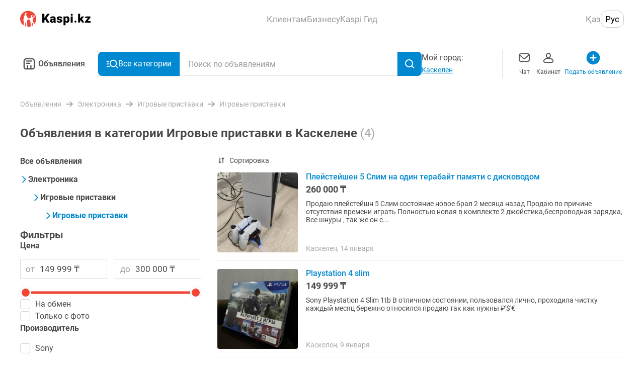

--- FILE ---
content_type: application/javascript; charset=UTF-8
request_url: https://obyavleniya.kaspi.kz/_nuxt/480ef26.js
body_size: 48284
content:
!function(){try{var t="undefined"!=typeof window?window:"undefined"!=typeof global?global:"undefined"!=typeof self?self:{},e=(new Error).stack;e&&(t._sentryDebugIds=t._sentryDebugIds||{},t._sentryDebugIds[e]="7114c034-9f4b-4375-8d32-d14fd37c9a7e",t._sentryDebugIdIdentifier="sentry-dbid-7114c034-9f4b-4375-8d32-d14fd37c9a7e")}catch(t){}}();var _global="undefined"!=typeof window?window:"undefined"!=typeof global?global:"undefined"!=typeof self?self:{};_global.SENTRY_RELEASE={id:"9ed80dcd74b143ceac1e455f5e0cba4d9f39aa74"},(window.webpackJsonp=window.webpackJsonp||[]).push([[16],[,,,,,,,,,,,,,,,function(t,e,r){"use strict";r.d(e,"p",(function(){return O})),r.d(e,"r",(function(){return y})),r.d(e,"j",(function(){return m})),r.d(e,"z",(function(){return C})),r.d(e,"g",(function(){return h})),r.d(e,"l",(function(){return w})),r.d(e,"A",(function(){return E})),r.d(e,"f",(function(){return P})),r.d(e,"e",(function(){return k})),r.d(e,"D",(function(){return A})),r.d(e,"C",(function(){return S})),r.d(e,"m",(function(){return L})),r.d(e,"i",(function(){return _})),r.d(e,"h",(function(){return D})),r.d(e,"u",(function(){return M})),r.d(e,"v",(function(){return R})),r.d(e,"d",(function(){return T})),r.d(e,"B",(function(){return I})),r.d(e,"b",(function(){return V})),r.d(e,"k",(function(){return H})),r.d(e,"y",(function(){return N})),r.d(e,"c",(function(){return B})),r.d(e,"t",(function(){return Z})),r.d(e,"s",(function(){return Y})),r.d(e,"x",(function(){return U})),r.d(e,"w",(function(){return z})),r.d(e,"q",(function(){return G})),r.d(e,"o",(function(){return F})),r.d(e,"n",(function(){return K})),r.d(e,"a",(function(){return Q}));var n,o,c,l=r(3),f=(r(12),r(20)),d=r(33),O=8,y={JOB:"job-filter"},m=[8,623],C={PRICE_FROM:"query[data][price][from]",PRICE_TO:"query[data][price][to]",SALARY_FROM:"query[data][salary-min]",SALARY_TO:"query[data][salary-max]"},v="vozmozhen-vyezd",h={CHANGE:"query[data][change]",FREE:"query[data][free]",PHOTO:"query[data][photo]",BARGAIN:"query[data][deal-type]",DELIVERY:"query[data][".concat("vozmozhna-dostavka","]"),ON_SITE:"query[data][".concat(v,"]")},w=(n={},Object(l.a)(n,h.FREE,{key:"free",value_en:"besplatno",value:"besplatno",inUrl:1,paramName:"deal-type",paramId:13}),Object(l.a)(n,h.DELIVERY,{key:"hasDelivery",inUrl:0,value:1}),Object(l.a)(n,h.ON_SITE,{key:"hasOnSite",inUrl:0,value:1}),Object(l.a)(n,h.PHOTO,{key:"hasPhoto",inUrl:0,value:1}),Object(l.a)(n,h.BARGAIN,{key:"hasBargain",inUrl:0,value:4}),Object(l.a)(n,h.CHANGE,{key:"hasExchange",value_en:"obmen",value:"obmen",inUrl:1,paramName:"interested-in-exchange",paramId:234}),n),j="asc",x="desc",E={relevant:{key:"relevant",param:"default",type:x,analytic:"sort_relevant"},firstNew:{key:"firstNew",param:"date",type:x,analytic:"sort_date_new"},firstOld:{key:"firstOld",param:"date",type:j,analytic:"sort_date_old"},priceLow:{key:"priceLow",param:"price",type:j,analytic:"sort_price_high"},priceHigh:{key:"priceHigh",param:"price",type:x,analytic:"sort_price_low"},salaryLow:{key:"salaryLow",param:"salary",type:j,analytic:"sort_salary_low"},salaryHigh:{key:"salaryHigh",param:"salary",type:x,analytic:"sort_salary_high"}},P=(h.DELIVERY,h.ON_SITE,h.PHOTO,C.PRICE_TO,C.PRICE_FROM,{SECTION:0,SUBSECTION:1,CATEGORY:2}),k=(o={},Object(l.a)(o,P.SECTION,"section"),Object(l.a)(o,P.SUBSECTION,"section"),Object(l.a)(o,P.CATEGORY,"category"),o),A=[{key:d.g.LOOKING_FOR_JOB,categoryPath:"/".concat(d.f.ALIAS,"/").concat(d.e.VACANCY,"/")},{key:d.g.LOOKING_FOR_EMPLOYEE,categoryPath:"/".concat(d.f.ALIAS,"/").concat(d.e.RESUME,"/")}],S=[{key:d.g.LOOKING_FOR_JOB,categoryPath:f.e.CATEGORY_LANDING.children[d.e.VACANCY].path},{key:d.g.LOOKING_FOR_EMPLOYEE,categoryPath:f.e.CATEGORY_LANDING.children[d.e.RESUME].path}],L=(c={},Object(l.a)(c,d.g.LOOKING_FOR_JOB,"lookingForJob"),Object(l.a)(c,d.g.LOOKING_FOR_EMPLOYEE,"lookingForEmployee"),c),_={CITY:"city",COUNTRY:"country",REGION:"region",TOWN:"town"},D={MODAL:"modal",FILTER:"filter"},M="/search",R="/a/search",T="/a/new",I="k--",V={RANGE:"range",SELECTBOX:"selectbox",RADIO:"radio",CHECK:"check"},H=["limit","region","mcu","offset","term"],N="sortBy",B=[N,"query[data]"],Z=/query\[data\]\[([^\]]+)\]\[(from|to)\]/,Y=/\[(from|to)\]$/,U=/query\[data\]\[salary-(min|max)\]/,z=/-(min|max)\]$/,G="₸",F=/\/rabota\/(.+)\/(vakansii|poisk-raboty)-(.+)\/?/,K=/\/rabota\/(?!vakansii(?![a-zA-Z-]))(?!resume(?![a-zA-Z-]))([a-zA-Z-]+)\/?/,Q=[d.g.LOOKING_FOR_EMPLOYEE,d.g.LOOKING_FOR_JOB]},function(t,e,r){"use strict";r.d(e,"f",(function(){return n})),r.d(e,"q",(function(){return o})),r.d(e,"p",(function(){return c})),r.d(e,"o",(function(){return l})),r.d(e,"l",(function(){return f})),r.d(e,"k",(function(){return d})),r.d(e,"g",(function(){return O})),r.d(e,"n",(function(){return y})),r.d(e,"m",(function(){return m})),r.d(e,"h",(function(){return C})),r.d(e,"c",(function(){return v})),r.d(e,"d",(function(){return h})),r.d(e,"v",(function(){return w})),r.d(e,"u",(function(){return j})),r.d(e,"a",(function(){return x})),r.d(e,"r",(function(){return E})),r.d(e,"s",(function(){return P})),r.d(e,"i",(function(){return k})),r.d(e,"j",(function(){return A})),r.d(e,"t",(function(){return S})),r.d(e,"e",(function(){return L})),r.d(e,"b",(function(){return _}));var n=24,o=1e3,c=60,l=60*c,f=10,d=5,O=9999999999999,y={IOS:44,ANDROID:54,OLD:48},m=3,C="last-selected-city",v={SECTION:"section",SUBSECTION:"subsection",CATEGORY:"category"},h={SECTION_TILE:"section_tile",CABINET:"cabinet",TAP_BAR:"tap_bar",SUCCESS_CREATION:"success_creation",LIMIT_PAY:"limit_pay",HEADER:"header"},w={ADVERT_EDIT:"advert_edit",ADVERT_RE:"advert_re",ADVERT_RESTORE:"advert_restore",ADVERT_PROMOTE:"advert_promote",ADVERT_LIMIT_PAY:"advert_limit_pay",CABINET_PAGE:"cabinet_page",CREATE_ADVERT_PAGE:"create_advert_page",CLAIM:"claim",EMPLOYER_CALL:"employer_call",EMPLOYER_CHAT:"employer_chat",EMPLOYER_CONTACTS:"employer_contacts",EMPLOYEE_CALL:"employee_call",EMPLOYEE_CHAT:"employee_chat",EMPLOYEE_CONTACTS:"employee_contacts",LISTER_CHAT:"lister_chat",LISTER_RESPOND:"lister_respond",LISTER_CONTACTS:"lister_contacts",LISTER_CALL:"lister_call",FAVORITES:"favorites",FAVORITES_REMOVE:"favorites_remove",FAVORITES_PAGE:"favorites_page",FAVORITES_REQUEST:"favorites_request",MESSAGES_PAGE:"messages_page",DEFAULT:"default",GLOBAL:"global_stub",MY_BANK:"my_bank",ACTIONS:"actions",GOS:"gos",OBYAVLENIYA:"obyavleniya"},j={SLIDER:"slider",RELATED:"related",LISTING:"listing",GALLERY:"gallery",TITLE:"title",WEB_RELATED:"web-related",WEB_LISTING:"web-listing",WEB_SLIDER:"web-slider"},x={ALL_CATEGORIES:"all-categories",CREATE_ADVERT:"create-advert"},E="page",P=2,k="data-load-status",A={PENDING:"pending",LOADED:"loaded",FAILED:"failed"},S={MOVED_PERMANENTLY:301,FOUND:302},L="YYYY-MM-DDTHH:mm:ss.000ZZ",_="center"},,,,function(t,e,r){"use strict";r.d(e,"c",(function(){return l})),r.d(e,"a",(function(){return f})),r.d(e,"d",(function(){return d})),r.d(e,"b",(function(){return O})),r.d(e,"e",(function(){return m}));var n,o=r(3),c=(r(12),r(33)),l={RULES_KASPI:"rules-kaspi",RULES:"rules",AGREEMENT:"agreement"},f={name:"a-id",children:{claim:{name:"a-claim-thanks",path:"/a/claim/thanks"}},getPath:function(t,e){if(!e&&!t)throw new Error("Advert route path generation error - provide one of the parameters");return t&&e?"/a/".concat(t,"-").concat(e):"/a/".concat(e)}},d={name:"respond-partner-id",getPath:function(t,e){return"/respond/".concat(e,"/").concat(t,"/")}},O={name:"partner-alias"},y={name:"category-landing-alias",children:(n={},Object(o.a)(n,c.e.RESUME,{path:"/category/landing/resume/"}),Object(o.a)(n,c.e.VACANCY,{path:"/category/landing/vakansii/"}),n)},m={HOME:{name:"index",path:"/"},ADVERT:f,AUTHENTICATE:{name:"authenticate",path:"/authenticate"},SEARCH:{name:"search",path:"/search"},SEARCH_TERM:{name:"search-term",path:"/search-term"},CABINET:{name:"cabinet",path:"/cabinet"},CABINET_ADVERT:{name:"cabinet-a-id"},DEBUG:{name:"debug"},CREATE_ADVERT:{name:"create-advert",path:"/create-advert",children:{category:{name:"create-advert-categories-level-id"},description:{name:"create-advert-description"},price:{name:"create-advert-price"},photos:{name:"create-advert-photos"},contacts:{name:"create-advert-contacts"},success:{name:"create-advert-success"}}},REFILL_BALANCE:{name:"cabinet-refill-balance",path:"/cabinet/refill-balance/"},MESSAGES:{name:"messages",path:"/messages",children:{thread:{name:"messages-thread_id",getPath:function(t){return"/messages/".concat(t)}}}},EDIT_ADVERT:{name:"edit-advert-storage-id"},EDIT_ADVERT_SUCCESS:{name:"edit-advert-success",path:"/edit-advert/success"},CABINET_STORAGE:{name:"cabinet-storage"},SETTINGS:{name:"settings",path:"/settings"},ABOUT:{name:"about",path:"/about"},CONTENT:{name:"content-alias",getPath:function(t){return"/content/".concat(t)}},FAVORITES:{name:"favorites",path:"/favorites"},PARENT_CATEGORIES:{name:"all-sections-parent_category",getPath:function(t){return"/all-sections/".concat(t)}},STUB:{name:"stub",path:"/stub"},ALL_SECTIONS:{name:"all-sections",path:"/all-sections"},CATEGORIES:{name:"all-sections-parent_category-category",getPath:function(t,e){return"/all-sections/".concat(t,"/").concat(e)}},CATEGORY_GRID:{name:"category-grid",getPath:function(t){return t?"/category/grid/".concat(t,"/"):"/category/grid/"}},CATEGORY_LIST:{name:"category-list",getPath:function(t){return t?"/category/list/".concat(t,"/"):"/category/grid/"}},CATEGORY_LANDING:y,KASPI_GID:{name:"gid-question",getPath:function(t){return"/gid/".concat(t,"/")}},RESPOND:d,JOB:{name:"job",children:{vacancy:{name:"vacancy",path:"/rabota/vakansii"},resume:{name:"resume",path:"/rabota/resume"}}},AGREEMENT_PAGE:{name:"agreement-page",path:"/respond/:partner/:id/agreement-page",getPath:function(t,e){return"/respond/".concat(e,"/").concat(t,"/agreement-page")}},PARTNER:{name:"partner-alias",getPath:function(t){return"/partner/".concat(t,"/")}}}},,,,,,function(t,e,r){"use strict";r.d(e,"a",(function(){return n})),r.d(e,"c",(function(){return o})),r.d(e,"b",(function(){return c}));var n="/app",o="/msg",c="/bucky"},,,,,function(t,e,r){"use strict";r.d(e,"j",(function(){return k})),r.d(e,"f",(function(){return A})),r.d(e,"i",(function(){return S})),r.d(e,"g",(function(){return L})),r.d(e,"l",(function(){return _})),r.d(e,"c",(function(){return D})),r.d(e,"k",(function(){return M})),r.d(e,"a",(function(){return R})),r.d(e,"h",(function(){return T})),r.d(e,"m",(function(){return I})),r.d(e,"o",(function(){return V})),r.d(e,"d",(function(){return H})),r.d(e,"e",(function(){return N})),r.d(e,"n",(function(){return B})),r.d(e,"b",(function(){return Z}));var n,o,c=r(3),l=(r(119),r(275),r(6),r(43),r(276),r(277),r(278),r(279),r(280),r(281),r(282),r(283),r(284),r(285),r(286),r(287),r(288),r(46),r(67)),f=r(26),d="health",O="getThreads",y="getThread",m="blockThread",C="unblockThread",v="deleteThread",h="getMessage",w="sendMessage",j="markAsRead",x="getChannelHash",E="getAdverts",P="getBlacklistStatus",k=(n={},Object(c.a)(n,d,"".concat(f.c,"/health")),Object(c.a)(n,O,"".concat(f.c,"/api/v1/messages/getAllThreads.json")),Object(c.a)(n,y,"".concat(f.c,"/api/v1/messages/getThread.json")),Object(c.a)(n,m,"".concat(f.c,"/api/v1/messages/blacklist/add.json")),Object(c.a)(n,C,"".concat(f.c,"/api/v1/messages/blacklist/remove.json")),Object(c.a)(n,v,"".concat(f.c,"/api/v1/messages/deleteThread.json")),Object(c.a)(n,h,"".concat(f.c,"/api/v1/messages/getMessage.json")),Object(c.a)(n,w,"".concat(f.c,"/api/v1/messages/send.json")),Object(c.a)(n,j,"".concat(f.c,"/api/v1/messages/markAsRead.json")),Object(c.a)(n,x,"".concat(f.c,"/api/v1/messages/getChannelHash.json")),Object(c.a)(n,E,"/messages/user-adverts/"),Object(c.a)(n,P,"".concat(f.c,"/api/v1/messages/blacklist/isCurrentUserBlocked.json")),"".concat(f.c,"/api/"),{CABINET:"cabinet",ADVERT:"advert",PUSH:"push"}),A={CHAT:"chat",THREAD:"thread"},S={message:"message",image:"image",advert:"advert",deletedAdvert:"deleted_advert",recentCall:"recent_call",messengerWarning:"messenger_warning",date:"date",call:"call"},L=20,_={unblock:0,blockOtherPersonByMe:1,blockMeFromOtherPerson:2,blockOtherPersonForBreakingRules:3,blockMeForBreakingRules:4},D=(_.blockOtherPersonByMe,_.blockMeFromOtherPerson,_.blockOtherPersonForBreakingRules,_.blockMeForBreakingRules,Object.values({bill:"bill",feedback:"bill_feedback"})),M="-1",R=1217,T=1e3,I={rest:"rest",wsThread:"wsThreadChannel",wsCommon:"wsGlobalChannel"},V={message:"message",read:"read",blacklist:"blacklist",threadUpdate:"threadUpdate",messageUpdate:"messageUpdate"},H=new Map([["#2a81dd","isBlue"],["#ffd313","isYellow"],["#ffffff","isWhite"],["transparent","isTransparent"]]),N=(o={},Object(c.a)(o,l.c.RU.code,l.c.RU.code),Object(c.a)(o,l.c.KK.code,l.c.KK.code),o),B=/(https?:\/\/[\w.-]+\.[a-z]{2,}(?:\/[\w\-./?%=&;#]*)?)(?=\s|$)/gim,Z={default:2,paid:3,canceled:4,rejected:5,expired:6,unavailable:7}},,function(t,e,r){"use strict";r.d(e,"j",(function(){return n})),r.d(e,"i",(function(){return o})),r.d(e,"f",(function(){return c})),r.d(e,"e",(function(){return l})),r.d(e,"c",(function(){return f})),r.d(e,"d",(function(){return d})),r.d(e,"a",(function(){return O})),r.d(e,"g",(function(){return y})),r.d(e,"b",(function(){return m})),r.d(e,"h",(function(){return C}));r(119);var n={ID:8,ALIAS:"uslugi"},o={ID:199,ALIAS:"prokat-i-arenda"},c={ID:191,ALIAS:"rabota"},l=(n.ALIAS,{VACANCY:"vakansii",RESUME:"resume"}),f=676,d=677,O="nachalo-karery-studenty",y={LOOKING_FOR_JOB:741,LOOKING_FOR_EMPLOYEE:742},m=(Object.values(y),["stroitelstvo-remont","avtouslugi","transport-i-perevozki","prokat-tovarov","prokat-i-arenda","apple"]),C={USLUGI:"uslugi",PROKAT_I_ARENDA:"prokat-i-arenda",RABOTA:"rabota",BIZNES:"biznes",ELEKTRONIKA:"elektronika",LICHNYE_VEZCHI:"lichnye-vezchi",ZHIVOTNYE:"zhivotnye",DOM_DACHA:"dom-dacha",DETYAM:"detyam",HOBBY_OTDYH:"hobby-otdyh",APPLE:"apple",ALL:"all"}},,,,,,,,,,,,,,,,,,,,,,,,,,function(t,e,r){"use strict";r.d(e,"c",(function(){return l})),r.d(e,"b",(function(){return f})),r.d(e,"d",(function(){return d})),r.d(e,"a",(function(){return O}));r(10),r(9),r(8),r(6),r(13),r(7),r(14);var n=r(3);function o(object,t){var e=Object.keys(object);if(Object.getOwnPropertySymbols){var r=Object.getOwnPropertySymbols(object);t&&(r=r.filter((function(t){return Object.getOwnPropertyDescriptor(object,t).enumerable}))),e.push.apply(e,r)}return e}function c(t){for(var i=1;i<arguments.length;i++){var source=null!=arguments[i]?arguments[i]:{};i%2?o(Object(source),!0).forEach((function(e){Object(n.a)(t,e,source[e])})):Object.getOwnPropertyDescriptors?Object.defineProperties(t,Object.getOwnPropertyDescriptors(source)):o(Object(source)).forEach((function(e){Object.defineProperty(t,e,Object.getOwnPropertyDescriptor(source,e))}))}return t}var l={DISABLE_HANDLERS:!1},f={CABINET_ADVERT_NOT_FOUND:6404},d={DEFAULT:"default",FORBIDDEN:403,NOT_FOUND:404,INTERNAL_SERVER_ERROR:500,OFFLINE:"offline"},O=c(c({},d),{},Object(n.a)({},d.NOT_FOUND,f.CABINET_ADVERT_NOT_FOUND))},function(t,e,r){"use strict";r.d(e,"b",(function(){return n})),r.d(e,"a",(function(){return o}));var n={ANDROID:"android",IOS:"ios",HUAWEI:"huawei"},o={KASPI:"market-kaspi",WEBVIEW:"market-webview",WEB:"market-web"}},,,,,,,function(t,e,r){"use strict";r.d(e,"c",(function(){return n})),r.d(e,"a",(function(){return o})),r.d(e,"b",(function(){return c}));var n={KK:{code:"kk",alternativeCode:"kz",name:"Қазақша",cropName:"Қаз",isoLocaleCode:"kk-KZ",file:"kk.ts"},RU:{code:"ru",name:"Русский",cropName:"Рус",isoLocaleCode:"ru-RU",file:"ru.ts"}},o="locale",c="x-app-language"},,,,,,,,,function(t,e,r){"use strict";r.r(e),r.d(e,"CONTACTS_MODAL_NAME",(function(){return n})),r.d(e,"FILL_PHONE_MODAL_NAME",(function(){return o})),r.d(e,"CONFIRM_CODE_MODAL_NAME",(function(){return c})),r.d(e,"CONFIRM_ACTION_MODAL_NAME",(function(){return l})),r.d(e,"ERROR_MODAL_NAME",(function(){return f})),r.d(e,"NETWORK_MODAL_ERROR",(function(){return d})),r.d(e,"SUCCESS_MODAL_NAME",(function(){return O})),r.d(e,"PAY_WALL_MODAL_NAME",(function(){return y})),r.d(e,"CLAIM_MODAL_NAME",(function(){return m})),r.d(e,"CLAIM_DETAILED_MODAL_NAME",(function(){return C})),r.d(e,"MICROPHONE_PERMISSION",(function(){return v})),r.d(e,"CALL_WITH_APP_INFO",(function(){return h})),r.d(e,"KASPI_JUMYS_ONBOARDING",(function(){return w})),r.d(e,"TERMS_MODAL",(function(){return j})),r.d(e,"CITY_LIST_MODAL",(function(){return x})),r.d(e,"SEARCH_FILTER_MODAL_NAME",(function(){return E})),r.d(e,"SEARCH_FILTER_SELECT_OPTIONS_MODAL_NAME",(function(){return P})),r.d(e,"SEARCH_FILTER_SORTING_MODAL_NAME",(function(){return k})),r.d(e,"SELECT_PRICE_MODAL_NAME",(function(){return A})),r.d(e,"SELECT_CITY_FOR_SEARCH_MODAL_NAME",(function(){return S})),r.d(e,"PROMPT_CITY_SELECT_MODAL_NAME",(function(){return L})),r.d(e,"UPDATE_APP_MODAL",(function(){return _})),r.d(e,"DESKTOP_SELECT_CITY_FOR_SEARCH_MODAL_NAME",(function(){return D})),r.d(e,"SELECT_CATEGORY_FOR_SEARCH_MODAL_NAME",(function(){return M})),r.d(e,"SERVICE_SUCCESS",(function(){return R})),r.d(e,"SERVICE_DECLINE",(function(){return T})),r.d(e,"SERVICE_CONFIRM",(function(){return I})),r.d(e,"SERVICE_SUCCESS_LIMIT",(function(){return V})),r.d(e,"SERVICE_NOTICE_MODAL",(function(){return H})),r.d(e,"ARCHIVE_REASONS_MODAL",(function(){return N})),r.d(e,"SELECT_MODAL_NAME",(function(){return B})),r.d(e,"APP_STUB_MODAL_NAME",(function(){return Z})),r.d(e,"SELECT_RANGE_MODAL_NAME",(function(){return Y})),r.d(e,"PROMOTE_SERVICES_INFORMER_MODAL",(function(){return U})),r.d(e,"PROMOTE_RENTAL_INFORMER_MODAL",(function(){return z})),r.d(e,"INFORMER_DEAL_PRICE_MODAL_NAME",(function(){return G})),r.d(e,"CATEGORY_MEGA_MENU",(function(){return F})),r.d(e,"THREAD_MENU_MODAL",(function(){return K})),r.d(e,"TOAST_MODAL",(function(){return Q}));var n="CONTACTS_MODAL",o="FILL_PHONE",c="CONFIRM_CODE",l="CONFIRM_ACTION",f="ERROR_MODAL",d="NETWORK_MODAL_ERROR",O="SUCCESS_MODAL",y="PAY_WALL_MODAL",m="CLAIM_MODAL",C="CLAIM_DETAILED_MODAL",v="MICROPHONE_PERMISSION",h="CALL_WITH_APP_INFO",w="KASPI_JUMYS_ONBOARDING",j="TERMS_MODAL",x="CITY_LIST_MODAL",E="SEARCH_FILTER",P="SEARCH_FILTER_SELECT_OPTIONS",k="SEARCH_FILTER_SORTING",A="SELECT_PRICE",S="SELECT_CITY_FOR_SEARCH",L="PROMPT_CITY_SELECT_MODAL",_="UPDATE_APP_MODAL",D="DESKTOP_SELECT_CITY_FOR_SEARCH",M="SELECT_CATEGORY_FOR_SEARCH",R="SERVICE_SUCCESS",T="SERVICE_DECLINE",I="SERVICE_CONFIRM",V="SERVICE_SUCCESS_LIMIT",H="SERVICE_NOTICE_MODAL",N="ARCHIVE_REASONS_MODAL",B="SELECT_MODAL_NAME",Z="APP_STUB_MODAL",Y="SELECT_RANGE_MODAL",U="PROMOTE_SERVICES_INFORMER_MODAL",z="PROMOTE_RENTAL_INFORMER_MODAL",G="INFORMER_DEAL_PRICE_MODAL",F="CATEGORY_MEGA_MENU",K="THREAD_MENU_MODAL",Q="TOAST_MODAL"},,,,,,,,function(t,e,r){"use strict";r.d(e,"a",(function(){return n}));var n={BOTTOM_SHEET:"bottomSheet",MODAL:"modal",FULL_SCREEN:"fullScreen"}},,function(t,e,r){"use strict";r.d(e,"a",(function(){return n}));var n={LIVE:"live",TEMP:"temp",ARCHIVE:"archive",DELETE:"delete",EDIT:"edit"}},,,,,,,,function(t,e,r){"use strict";r.d(e,"b",(function(){return n})),r.d(e,"a",(function(){return o}));var n=150,o=300},,,,,,,,,,,,function(t,e,r){"use strict";r.d(e,"c",(function(){return c})),r.d(e,"b",(function(){return l})),r.d(e,"a",(function(){return f}));var n,o=r(3),c={SUCCESS:"success",ERROR:"error",MESSAGE:"message",INFO:"info",INFO_DARK:"info-dark",COPY:"copy"},l={COPY:1e3,TITLE:3e3,TITLE_WITH_TEXT:5e3,ACTION:8e3},f=(n={},Object(o.a)(n,c.SUCCESS,"check-round"),Object(o.a)(n,c.ERROR,"ass-error"),Object(o.a)(n,c.MESSAGE,"ass-error"),Object(o.a)(n,c.INFO,"ass-info"),Object(o.a)(n,c.INFO_DARK,"ass-info"),Object(o.a)(n,c.COPY,"copy"),n)},function(t,e,r){"use strict";r.d(e,"d",(function(){return f})),r.d(e,"b",(function(){return d})),r.d(e,"c",(function(){return O})),r.d(e,"a",(function(){return y}));var n,o=r(3),c=r(33),l=r(15),f={PRICE:"price",SALARY:"salary",FREE:"free",BARGAIN:"bargain",CHANGE:"interested-in-exchange",PHOTO:"hasphoto",SORTING:"sorting"},d=(n={},Object(o.a)(n,l.b.RANGE,1),Object(o.a)(n,l.b.CHECK,2),Object(o.a)(n,l.b.SELECTBOX,3),Object(o.a)(n,l.b.RADIO,3),n),O={fastBubble:"filtersTag",filterModal:"filtersScreen",filterQuick:"quick"},y=[c.c]},,,,,,function(t,e,r){"use strict";r.d(e,"c",(function(){return c})),r.d(e,"a",(function(){return l})),r.d(e,"b",(function(){return f}));var n,o,c={GROUP:"ErrorHandling",BAD_REQUEST:"400",UNAUTHORIZED:"401",FORBIDDEN:"403"},l={GROUP:"Advert",ADVERT_FETCH_ERROR:"AdvertFetchError"},f={GROUP:"Chat",ERROR_ACTION:"ChatError"};!function(t){t.OFFER="offer",t.CREATE_BILL="createBill",t.CREATE_BILL_KASPI="createBillKaspi",t.PAY_BILL="payBill",t.OPEN_RECEIPT="openReceipt",t.CHECK_STATUS="checkStatus",t.GET_ADVERT="getAdvert",t.CANCEL_BILL="cancelBill",t.REFUSE_BILL="refuseBill",t.REDIRECT_PARAMS_INCORRECT="redirectParamsIncorrect"}(n||(n={})),function(t){t.EXCEPTION="check-token: exception",t.ERROR="check-token: error"}(o||(o={}))},,,,,,,,,,,,,,function(t,e,r){"use strict";r.d(e,"a",(function(){return n}));var n={MODERATION:"moder",PHOTO:"photo",LIMIT_PAY:"limit_pay",DRAFT:"draft",POCKET:"pocket",REJECTED:"rejected"}},,function(t,e,r){"use strict";var n,o,c;r.d(e,"a",(function(){return n})),r.d(e,"b",(function(){return c})),function(t){t.OK="ok",t.ERROR="error"}(n||(n={})),function(t){t[t.ALREADY_CONFIRMED=1]="ALREADY_CONFIRMED"}(o||(o={})),function(t){t[t.NOT_FOUND=404]="NOT_FOUND"}(c||(c={}))},,,function(t,e,r){"use strict";r.d(e,"a",(function(){return o})),r.d(e,"c",(function(){return O})),r.d(e,"b",(function(){return y}));var n,o,c=r(3);!function(t){t.PROMOTE="promote",t.RE="re",t.LIMIT_PAY="limit-pay",t.EDIT="edit",t.ARCHIVE="archive",t.RESTORE="restore",t.DELETE="delete",t.PUBLISH="publish",t.HOT="hot",t.UP="up",t.FREE_RE="free-re",t.SHOW_SERVICES_INFORMER_MODAL="show-informer-modal",t.AUTO_RE="auto-re",t.UNSET_AUTO_RE="unset-auto-re"}(o||(o={}));var l,f="main",d="secondary";n={},Object(c.a)(n,o.PROMOTE,f),Object(c.a)(n,o.SHOW_SERVICES_INFORMER_MODAL,f),Object(c.a)(n,o.RESTORE,f),Object(c.a)(n,o.RE,f),Object(c.a)(n,o.LIMIT_PAY,d),Object(c.a)(n,o.EDIT,d),Object(c.a)(n,o.ARCHIVE,d),Object(c.a)(n,o.DELETE,d),Object(c.a)(n,o.PUBLISH,d),Object(c.a)(n,o.HOT,d),Object(c.a)(n,o.UP,d),Object(c.a)(n,o.FREE_RE,d),Object(c.a)(n,o.AUTO_RE,d),Object(c.a)(n,o.UNSET_AUTO_RE,d);!function(t){t.ADVERT="advert",t.PROMOTION="promotion"}(l||(l={}));var O,y;o.HOT,o.UP,o.LIMIT_PAY,o.PUBLISH,o.RE,o.RESTORE;!function(t){t.EMPLOYER_SHOW_PHONE="employerShowPhone",t.EMPLOYER_CHAT="employerChat",t.EMPLOYER_CALL="employerCall"}(O||(O={})),function(t){t.EMPLOYEE_SHOW_PHONE="employeeShowPhone",t.EMPLOYEE_CHAT="employeeChat",t.EMPLOYEE_CALL="employeeCall"}(y||(y={}))},,,,,,,,,,,,,,function(t,e,r){"use strict";r.d(e,"d",(function(){return n})),r.d(e,"c",(function(){return o})),r.d(e,"f",(function(){return c})),r.d(e,"e",(function(){return l})),r.d(e,"b",(function(){return f})),r.d(e,"a",(function(){return d}));var n={RADIO:"radio",SELECT:"select",CHECKBOX:"checkbox",TEXT:"text",RANGE:"range",TEXTAREA:"textarea"},o={DEAL_TYPE:"deal-type",EXCHANGE:"interested-in-exchange",PERIOD_OPLATY:"period-oplaty",PRICE:"price",PRICE_MIN:"price-min",PRICE_MAX:"price-max",SALARY:"salary",SALARY_MIN:"salary-min",SALARY_MAX:"salary-max",PHONES:"phones",NAZVANIE_KOMPANII:"nazvanie-kompanii-rabota",IS_REMOTE_WORK:"udalennaya-rabota",SOSTOYANIE:"sostoyanie"},c={DEFAULT:"default",RESUME:"resume",VACANCY:"vacancy",SERVICE:"uslugi"},l={EDIT:"edit",CREATE:"create"},f=["user_id","user_id_local","title","email","text","deal-type","price","price-min","price-max","salary-min","salary-max","map-latitude","map-longitude","region","phones","address","phones-raw","phone"],d=3},,,,,,,function(t,e,r){"use strict";r.d(e,"a",(function(){return o})),r.d(e,"c",(function(){return c})),r.d(e,"b",(function(){return l}));var n=r(20),o={CREATE_ADVERT:{icon:"add",name:"create-advert",to:n.e.CREATE_ADVERT.path},CREATE_ADVERT_FULL:{icon:"add",name:"new-full",to:n.e.CREATE_ADVERT.path},FAVORITES:{icon:"favorites",name:"favorites",to:n.e.FAVORITES.path},MESSAGES:{icon:"envelope",name:"messages",to:n.e.MESSAGES.path},CABINET:{icon:"person",name:"cabinet",to:n.e.CABINET.path}},c={FAVORITES:o.FAVORITES,CREATE_ADVERT:o.CREATE_ADVERT,MESSAGES:o.MESSAGES,CABINET:o.CABINET},l=57},,,,,,,,,,,,,,,,,,function(t,e,r){"use strict";r.d(e,"b",(function(){return n})),r.d(e,"c",(function(){return o})),r.d(e,"a",(function(){return c}));var n={NATIVE:"native",CUSTOM:"custom",DISABLED:"disabled"},o={DEFAULT:"default",SEARCH:"search"},c={LEFT:"left",RIGHT:"right",CENTER:"center"}},,,,,,,,,,function(t,e,r){"use strict";r.d(e,"b",(function(){return n})),r.d(e,"a",(function(){return o})),r.d(e,"c",(function(){return c}));var n=/([\S]*-)|(\/)|(\D)/gi,o=/[^[\]]+(?=])/g,c=/^.*\/k--([^[/|?]*)/},,,,,,,function(t,e,r){"use strict";r.d(e,"a",(function(){return n}));var n={TOP_DAY_1:"top-day",TOP_DAY_3:"top-3-day",TOP_DAY_7:"top-7-day",TOP_DAY_30:"top-30-day",VIP_DAY_3:"vip-3-day",VIP_DAY_7:"vip-7-day",VIP:"vip",UP:"up",HOT:"hot",RE:"re"}},,,,,function(t,e,r){"use strict";r.d(e,"b",(function(){return f})),r.d(e,"a",(function(){return d}));var n,o=r(3),c=r(20),l=r(15),f=(n={},Object(o.a)(n,l.d,c.e.CREATE_ADVERT.path),Object(o.a)(n,"".concat(l.d,"/"),c.e.CREATE_ADVERT.path),Object(o.a)(n,l.v,l.u),Object(o.a)(n,"".concat(l.v,"/"),l.u),n),d={kapchagay:"qonayev"}},,,,,,,,,,,,,,,,,,,,,,,,,,,,,,,,,,,,,,,,,,,,,,,,,,,,,,,,,,,,,,,,,,,,,,,,,,,,,,,,,,,,,,,,,,,,,,,,function(t,e,r){t.exports=r.p+"img/404.6529ad4.svg"},,,,,,,,,,,,,,,,,,function(t,e,r){"use strict";r.d(e,"a",(function(){return n}));var n="is_mobile_app"},,,,,,,,function(t,e,r){"use strict";r.d(e,"a",(function(){return n}));var n=10},,,function(t,e,r){"use strict";r.d(e,"b",(function(){return n})),r.d(e,"a",(function(){return o})),r.d(e,"c",(function(){return c}));var n="message-push",o="".concat(n,"__body"),c=3e3},,,,,,,,,,,,,,,,,,,,,,,,,,,,,,function(t,e,r){t.exports=r.p+"img/500.c9ca140.svg"},,,,,,,,function(t,e,r){"use strict";r.d(e,"a",(function(){return n}));var n={VIEWED:"viewed",RECOMMENDATION:"recommendations",BANNERS:"banners"}},,,,,,,function(t,e,r){"use strict";r.d(e,"a",(function(){return n})),r.d(e,"b",(function(){return o})),r.d(e,"d",(function(){return c})),r.d(e,"e",(function(){return l})),r.d(e,"f",(function(){return f})),r.d(e,"c",(function(){return d}));var n="advertViewed",o=20,c="IS_PHOTO_SWIPE_GALLERY_OPENED",l=60,f={PRICE:"price",CONTRACT:"contract",FREE:"free"},d={RESUME:"resume",VACANCY:"vacancy",DEFAULT:""}},,,,,function(t,e,r){"use strict";var n,o;r.d(e,"b",(function(){return o})),r.d(e,"a",(function(){return c})),function(t){t.POST="advert_post",t.EDIT="advert_edit"}(n||(n={})),function(t){t.ADVERT_GALLERY="advertGallery",t.ADVERT_SHOW_PHONE="advertShowPhone",t.ADVERT_CALL="advertCall",t.MESSAGES_BANNER="messagesBanner",t.MESSAGES_CALL="messagesCall",t.EMPLOYEE_CALLS="employeeCalls"}(o||(o={}));var c="+0 (000) 000 00 00"},,,,,,,,,,,,,,,,,,,,,,,,,,,,,,,,,,,,,,,,,,,,,,,,,,,,,,,,,,,,,,,,,,function(t,e,r){t.exports=r.p+"img/header-logo.84fbaf0.svg"},function(t,e,r){t.exports=r.p+"img/kaspi-logo-with-text.6a8bbf2.svg"},function(t,e,r){t.exports=r.p+"img/kaspi-logo.de09ad5.svg"},function(t,e,r){t.exports=r.p+"img/warning.29ee1b0.svg"},,,,,,,,,,,,,,,,,,,,,,,,,,,,,,,,,,,,,,,,,,,,,,,,,,,,,,,,,,,,,,,,,,,,,function(t,e,r){"use strict";r.d(e,"a",(function(){return n}));r(275),r(6),r(43),r(276),r(277),r(278),r(279),r(280),r(281),r(282),r(283),r(284),r(285),r(286),r(287),r(288),r(46);var n=new Map([["black","#000000"],["white","#ffffff"],["blue-primary","#2a81dd"],["red","#ff3333"],["kaspi-red","#f14635"],["green","#64bd38"],["yellow-darker","#ffc726"]])},,,,,,,,,,,,,,,,,,,,,,,,,,,,,,,,,,,,,,,,,,,,,,,,,,,,,,,,function(t,e,r){t.exports=r.p+"img/all-sections.0f2ad8e.png"},function(t,e,r){t.exports=r.p+"img/job.fa0b04f.svg"},function(t,e,r){t.exports=r.p+"img/moder-stub.ad29d7f.svg"},function(t,e,r){t.exports=r.p+"img/no-photo-stub.2fe6d99.svg"},function(t,e,r){t.exports=r.p+"img/moder-stub.5bb7e8e.svg"},function(t,e,r){t.exports=r.p+"img/no-photo-stub.4b57bd9.svg"},function(t,e,r){t.exports=r.p+"img/all-sections@2x.86b03a2.png"},function(t,e,r){t.exports=r.p+"img/all-sections@3x.79dbe2a.png"},function(t,e,r){t.exports=r.p+"img/avatar-stub.459ede7.svg"},function(t,e,r){t.exports=r.p+"img/gold.89ede70.svg"},function(t,e,r){t.exports=r.p+"img/loan.077ccbf.svg"},function(t,e,r){t.exports=r.p+"img/red.77734e5.svg"},function(t,e,r){t.exports=r.p+"img/all.8769e56.png"},function(t,e,r){t.exports=r.p+"img/all.101376b.svg"},,,,,,,,,,,,,,,,,,,,,,,,,,,,,,,,,,,,,,,,,,,,,,,,,,,,,,,,,,,,,,,,,,,,,,,,,,,,,,,,,,,,,,,,,,,,,,,,,,,,,,,,,,,,,,,,,,,,function(t,e,r){var map={"./images/advert/job.svg":563,"./images/advert/kk/moder-stub.svg":564,"./images/advert/kk/no-photo-stub.svg":565,"./images/advert/ru/moder-stub.svg":566,"./images/advert/ru/no-photo-stub.svg":567,"./images/avatar-stub.svg":570,"./images/avatar.svg":692,"./images/category/desktop/kk/all.png":693,"./images/category/desktop/kk/apple.png":694,"./images/category/desktop/kk/biznes.png":695,"./images/category/desktop/kk/detyam.png":696,"./images/category/desktop/kk/dom-dacha.png":697,"./images/category/desktop/kk/elektronika.png":698,"./images/category/desktop/kk/hobby-otdyh.png":699,"./images/category/desktop/kk/lichnye-vezchi.png":700,"./images/category/desktop/kk/prokat-i-arenda.png":701,"./images/category/desktop/kk/rabota.png":702,"./images/category/desktop/kk/uslugi.png":703,"./images/category/desktop/kk/zhivotnye.png":704,"./images/category/desktop/ru/all.png":705,"./images/category/desktop/ru/apple.png":706,"./images/category/desktop/ru/biznes.png":707,"./images/category/desktop/ru/detyam.png":708,"./images/category/desktop/ru/dom-dacha.png":709,"./images/category/desktop/ru/elektronika.png":710,"./images/category/desktop/ru/hobby-otdyh.png":711,"./images/category/desktop/ru/lichnye-vezchi.png":712,"./images/category/desktop/ru/prokat-i-arenda.png":713,"./images/category/desktop/ru/rabota.png":714,"./images/category/desktop/ru/uslugi.png":715,"./images/category/desktop/ru/zhivotnye.png":716,"./images/category/grid/uslugi/kk/all.png":717,"./images/category/grid/uslugi/kk/avtouslugi.png":718,"./images/category/grid/uslugi/kk/bezopasnost-detektivy.png":719,"./images/category/grid/uslugi/kk/delovye-uslugi.png":720,"./images/category/grid/uslugi/kk/drugie-uslugi.png":721,"./images/category/grid/uslugi/kk/foto-video-semka.png":722,"./images/category/grid/uslugi/kk/informacionnye-tehnologii.png":723,"./images/category/grid/uslugi/kk/krasota-zdorove.png":724,"./images/category/grid/uslugi/kk/nyani-sidelki.png":725,"./images/category/grid/uslugi/kk/obrazovanie-kursy.png":726,"./images/category/grid/uslugi/kk/poshiv-remont-odezhdy.png":727,"./images/category/grid/uslugi/kk/prazdniki-meropriyatiya.png":728,"./images/category/grid/uslugi/kk/prokat-tovarov.png":729,"./images/category/grid/uslugi/kk/remont-obsluzhivanie-tehniki.png":730,"./images/category/grid/uslugi/kk/sportivnye-sekcii.png":731,"./images/category/grid/uslugi/kk/stroitelstvo-remont.png":732,"./images/category/grid/uslugi/kk/transport-i-perevozki.png":733,"./images/category/grid/uslugi/kk/uborkaa.png":734,"./images/category/grid/uslugi/kk/zakaz-uslugi.png":735,"./images/category/grid/uslugi/ru/all.png":736,"./images/category/grid/uslugi/ru/avtouslugi.png":737,"./images/category/grid/uslugi/ru/bezopasnost-detektivy.png":738,"./images/category/grid/uslugi/ru/delovye-uslugi.png":739,"./images/category/grid/uslugi/ru/drugie-uslugi.png":740,"./images/category/grid/uslugi/ru/foto-video-semka.png":741,"./images/category/grid/uslugi/ru/informacionnye-tehnologii.png":742,"./images/category/grid/uslugi/ru/krasota-zdorove.png":743,"./images/category/grid/uslugi/ru/nyani-sidelki.png":744,"./images/category/grid/uslugi/ru/obrazovanie-kursy.png":745,"./images/category/grid/uslugi/ru/poshiv-remont-odezhdy.png":746,"./images/category/grid/uslugi/ru/prazdniki-meropriyatiya.png":747,"./images/category/grid/uslugi/ru/prokat-tovarov.png":748,"./images/category/grid/uslugi/ru/remont-obsluzhivanie-tehniki.png":749,"./images/category/grid/uslugi/ru/sportivnye-sekcii.png":750,"./images/category/grid/uslugi/ru/stroitelstvo-remont.png":751,"./images/category/grid/uslugi/ru/transport-i-perevozki.png":752,"./images/category/grid/uslugi/ru/uborkaa.png":753,"./images/category/grid/uslugi/ru/zakaz-uslugi.png":754,"./images/category/landing/rabota/kk/partners/kaspi/large.png":755,"./images/category/landing/rabota/kk/partners/kaspi/large@2x.png":756,"./images/category/landing/rabota/kk/partners/kaspi/large@3x.png":757,"./images/category/landing/rabota/kk/partners/kaspi/medium.png":758,"./images/category/landing/rabota/kk/partners/kaspi/medium@2x.png":759,"./images/category/landing/rabota/kk/partners/kaspi/medium@3x.png":760,"./images/category/landing/rabota/kk/partners/kaspi/small.png":761,"./images/category/landing/rabota/kk/partners/kaspi/small@2x.png":762,"./images/category/landing/rabota/kk/partners/kaspi/small@3x.png":763,"./images/category/landing/rabota/kk/partners/magnum/large.png":764,"./images/category/landing/rabota/kk/partners/magnum/large@2x.png":765,"./images/category/landing/rabota/kk/partners/magnum/large@3x.png":766,"./images/category/landing/rabota/kk/partners/magnum/medium.png":767,"./images/category/landing/rabota/kk/partners/magnum/medium@2x.png":768,"./images/category/landing/rabota/kk/partners/magnum/medium@3x.png":769,"./images/category/landing/rabota/kk/partners/magnum/small.png":770,"./images/category/landing/rabota/kk/partners/magnum/small@2x.png":771,"./images/category/landing/rabota/kk/partners/magnum/small@3x.png":772,"./images/category/landing/rabota/kk/partners/sulpak/large.png":773,"./images/category/landing/rabota/kk/partners/sulpak/large@2x.png":774,"./images/category/landing/rabota/kk/partners/sulpak/large@3x.png":775,"./images/category/landing/rabota/kk/partners/sulpak/medium.png":776,"./images/category/landing/rabota/kk/partners/sulpak/medium@2x.png":777,"./images/category/landing/rabota/kk/partners/sulpak/medium@3x.png":778,"./images/category/landing/rabota/kk/partners/sulpak/small.png":779,"./images/category/landing/rabota/kk/partners/sulpak/small@2x.png":780,"./images/category/landing/rabota/kk/partners/sulpak/small@3x.png":781,"./images/category/landing/rabota/kk/requests/kassir.png":782,"./images/category/landing/rabota/kk/requests/kassir@2x.png":783,"./images/category/landing/rabota/kk/requests/kassir@3x.png":784,"./images/category/landing/rabota/kk/requests/nepolnyy-den.png":785,"./images/category/landing/rabota/kk/requests/nepolnyy-den@2x.png":786,"./images/category/landing/rabota/kk/requests/nepolnyy-den@3x.png":787,"./images/category/landing/rabota/kk/requests/net-opyta.png":788,"./images/category/landing/rabota/kk/requests/net-opyta@2x.png":789,"./images/category/landing/rabota/kk/requests/net-opyta@3x.png":790,"./images/category/landing/rabota/kk/requests/oficiant-barmen.png":791,"./images/category/landing/rabota/kk/requests/oficiant-barmen@2x.png":792,"./images/category/landing/rabota/kk/requests/oficiant-barmen@3x.png":793,"./images/category/landing/rabota/kk/requests/prodazhi.png":794,"./images/category/landing/rabota/kk/requests/prodazhi@2x.png":795,"./images/category/landing/rabota/kk/requests/prodazhi@3x.png":796,"./images/category/landing/rabota/kk/requests/studenty.png":797,"./images/category/landing/rabota/kk/requests/studenty@2x.png":798,"./images/category/landing/rabota/kk/requests/studenty@3x.png":799,"./images/category/landing/rabota/kk/requests/voditel.png":800,"./images/category/landing/rabota/kk/requests/voditel@2x.png":801,"./images/category/landing/rabota/kk/requests/voditel@3x.png":802,"./images/category/landing/rabota/ru/partners/kaspi/large.png":803,"./images/category/landing/rabota/ru/partners/kaspi/large@2x.png":804,"./images/category/landing/rabota/ru/partners/kaspi/large@3x.png":805,"./images/category/landing/rabota/ru/partners/kaspi/medium.png":806,"./images/category/landing/rabota/ru/partners/kaspi/medium@2x.png":807,"./images/category/landing/rabota/ru/partners/kaspi/medium@3x.png":808,"./images/category/landing/rabota/ru/partners/kaspi/small.png":809,"./images/category/landing/rabota/ru/partners/kaspi/small@2x.png":810,"./images/category/landing/rabota/ru/partners/kaspi/small@3x.png":811,"./images/category/landing/rabota/ru/partners/magnum/large.png":812,"./images/category/landing/rabota/ru/partners/magnum/large@2x.png":813,"./images/category/landing/rabota/ru/partners/magnum/large@3x.png":814,"./images/category/landing/rabota/ru/partners/magnum/medium.png":815,"./images/category/landing/rabota/ru/partners/magnum/medium@2x.png":816,"./images/category/landing/rabota/ru/partners/magnum/medium@3x.png":817,"./images/category/landing/rabota/ru/partners/magnum/small.png":818,"./images/category/landing/rabota/ru/partners/magnum/small@2x.png":819,"./images/category/landing/rabota/ru/partners/magnum/small@3x.png":820,"./images/category/landing/rabota/ru/partners/sulpak/large.png":821,"./images/category/landing/rabota/ru/partners/sulpak/large@2x.png":822,"./images/category/landing/rabota/ru/partners/sulpak/large@3x.png":823,"./images/category/landing/rabota/ru/partners/sulpak/medium.png":824,"./images/category/landing/rabota/ru/partners/sulpak/medium@2x.png":825,"./images/category/landing/rabota/ru/partners/sulpak/medium@3x.png":826,"./images/category/landing/rabota/ru/partners/sulpak/small.png":827,"./images/category/landing/rabota/ru/partners/sulpak/small@2x.png":828,"./images/category/landing/rabota/ru/partners/sulpak/small@3x.png":829,"./images/category/landing/rabota/ru/requests/kassir.png":830,"./images/category/landing/rabota/ru/requests/kassir@2x.png":831,"./images/category/landing/rabota/ru/requests/kassir@3x.png":832,"./images/category/landing/rabota/ru/requests/nepolnyy-den.png":833,"./images/category/landing/rabota/ru/requests/nepolnyy-den@2x.png":834,"./images/category/landing/rabota/ru/requests/nepolnyy-den@3x.png":835,"./images/category/landing/rabota/ru/requests/net-opyta.png":836,"./images/category/landing/rabota/ru/requests/net-opyta@2x.png":837,"./images/category/landing/rabota/ru/requests/net-opyta@3x.png":838,"./images/category/landing/rabota/ru/requests/oficiant-barmen.png":839,"./images/category/landing/rabota/ru/requests/oficiant-barmen@2x.png":840,"./images/category/landing/rabota/ru/requests/oficiant-barmen@3x.png":841,"./images/category/landing/rabota/ru/requests/prodazhi.png":842,"./images/category/landing/rabota/ru/requests/prodazhi@2x.png":843,"./images/category/landing/rabota/ru/requests/prodazhi@3x.png":844,"./images/category/landing/rabota/ru/requests/studenty.png":845,"./images/category/landing/rabota/ru/requests/studenty@2x.png":846,"./images/category/landing/rabota/ru/requests/studenty@3x.png":847,"./images/category/landing/rabota/ru/requests/voditel.png":848,"./images/category/landing/rabota/ru/requests/voditel@2x.png":849,"./images/category/landing/rabota/ru/requests/voditel@3x.png":850,"./images/category/main/all.png":851,"./images/category/main/apple.png":852,"./images/category/main/biznes.png":853,"./images/category/main/detyam.png":854,"./images/category/main/dom-dacha.png":855,"./images/category/main/elektronika.png":856,"./images/category/main/hobby-otdyh.png":857,"./images/category/main/lichnye-vezchi.png":858,"./images/category/main/prokat-i-arenda.png":859,"./images/category/main/rabota.png":860,"./images/category/main/uslugi.png":861,"./images/category/main/zhivotnye.png":862,"./images/create-advert/no-logos.svg":863,"./images/create-advert/no-screenshots.svg":864,"./images/create-advert/only-photo.svg":865,"./images/empty-listing/favorites.svg":866,"./images/fail-images/404.svg":289,"./images/fail-images/500.svg":348,"./images/fail-images/no-internet.svg":867,"./images/header/header-logo.svg":434,"./images/informer-deal-price/uslugi.png":868,"./images/informer-deal-price/uslugi@2x.png":869,"./images/informer-deal-price/uslugi@3x.png":870,"./images/informer-deal-price/vacancy.png":871,"./images/informer-deal-price/vacancy@2x.png":872,"./images/informer-deal-price/vacancy@3x.png":873,"./images/kaspi-call/call.png":874,"./images/kaspi-call/call@2x.png":875,"./images/kaspi-call/call@3x.png":876,"./images/kaspi-icons/add-big.svg":877,"./images/kaspi-icons/add.svg":878,"./images/kaspi-icons/arrow-back.svg":879,"./images/kaspi-icons/arrow-down.svg":880,"./images/kaspi-icons/arrow-left.svg":881,"./images/kaspi-icons/arrow-right-desktop.svg":882,"./images/kaspi-icons/arrow-right-line.svg":883,"./images/kaspi-icons/arrow-right-small.svg":884,"./images/kaspi-icons/arrow-right.svg":885,"./images/kaspi-icons/arrow-up.svg":886,"./images/kaspi-icons/ass-error.svg":887,"./images/kaspi-icons/ass-info.svg":888,"./images/kaspi-icons/attachment.svg":889,"./images/kaspi-icons/block-sign.svg":890,"./images/kaspi-icons/block.svg":891,"./images/kaspi-icons/bubble-clear.svg":892,"./images/kaspi-icons/calendar.svg":893,"./images/kaspi-icons/call-incoming.svg":894,"./images/kaspi-icons/call-outgoing.svg":895,"./images/kaspi-icons/camera-plus.svg":896,"./images/kaspi-icons/camera.svg":897,"./images/kaspi-icons/check-bold.svg":898,"./images/kaspi-icons/check-filled.svg":899,"./images/kaspi-icons/check-round.svg":900,"./images/kaspi-icons/check.svg":901,"./images/kaspi-icons/clock-outline.svg":902,"./images/kaspi-icons/clockwise.svg":903,"./images/kaspi-icons/close-small.svg":904,"./images/kaspi-icons/close.svg":905,"./images/kaspi-icons/copy.svg":906,"./images/kaspi-icons/create-advert.svg":907,"./images/kaspi-icons/cross-filled.svg":908,"./images/kaspi-icons/danger.svg":909,"./images/kaspi-icons/delete.svg":910,"./images/kaspi-icons/document.svg":911,"./images/kaspi-icons/dot-menu.svg":912,"./images/kaspi-icons/email.svg":913,"./images/kaspi-icons/envelope.svg":914,"./images/kaspi-icons/eye.svg":915,"./images/kaspi-icons/facebook.svg":916,"./images/kaspi-icons/favorites.svg":917,"./images/kaspi-icons/filter.svg":918,"./images/kaspi-icons/home.svg":919,"./images/kaspi-icons/insta.svg":920,"./images/kaspi-icons/kaspi-logo-with-text.svg":435,"./images/kaspi-icons/kaspi-logo.svg":436,"./images/kaspi-icons/kls-clock.svg":921,"./images/kaspi-icons/kls-mic.svg":922,"./images/kaspi-icons/kls-tenge-filled.svg":923,"./images/kaspi-icons/kls-trash.svg":924,"./images/kaspi-icons/like-filled.svg":925,"./images/kaspi-icons/like.svg":926,"./images/kaspi-icons/linkedin.svg":927,"./images/kaspi-icons/location.svg":928,"./images/kaspi-icons/mobile.svg":929,"./images/kaspi-icons/msg-send.svg":930,"./images/kaspi-icons/msg-status-read.svg":931,"./images/kaspi-icons/msg-status-sent.svg":932,"./images/kaspi-icons/odnoklassniki.svg":933,"./images/kaspi-icons/pay.svg":934,"./images/kaspi-icons/person.svg":935,"./images/kaspi-icons/phone.svg":936,"./images/kaspi-icons/planner.svg":937,"./images/kaspi-icons/plus.svg":938,"./images/kaspi-icons/region-bold.svg":939,"./images/kaspi-icons/region.svg":940,"./images/kaspi-icons/reply.svg":941,"./images/kaspi-icons/search-category.svg":942,"./images/kaspi-icons/search.svg":943,"./images/kaspi-icons/share-android.svg":944,"./images/kaspi-icons/share-ios.svg":945,"./images/kaspi-icons/sorting.svg":946,"./images/kaspi-icons/telegram.svg":947,"./images/kaspi-icons/twitter.svg":948,"./images/kaspi-icons/vk.svg":949,"./images/kaspi-icons/youtube.svg":950,"./images/kaspi-jumys/jumys-banner.png":951,"./images/kaspi-jumys/jumys-banner@2x.png":952,"./images/kaspi-jumys/jumys-banner@3x.png":953,"./images/kaspi-jumys/jumys-onboarding__redirect.png":954,"./images/kaspi-jumys/jumys-onboarding__redirect@2x.png":955,"./images/kaspi-jumys/jumys-onboarding__redirect@3x.png":956,"./images/kaspi-payments/gold.svg":571,"./images/kaspi-payments/loan.svg":572,"./images/kaspi-payments/red.svg":573,"./images/listing/block-refresh-stub.svg":957,"./images/messages-stub-no-threads.svg":958,"./images/messages/bill.svg":959,"./images/messages/replyTime.svg":960,"./images/messages/replyTimeWithClock.svg":961,"./images/modals/warning.svg":437,"./images/onboarding/banner/1.png":962,"./images/onboarding/banner/1@2x.png":963,"./images/onboarding/banner/1@3x.png":964,"./images/onboarding/banner/2.png":965,"./images/onboarding/banner/2@2x.png":966,"./images/onboarding/banner/2@3x.png":967,"./images/onboarding/banner/3.png":968,"./images/onboarding/banner/3@2x.png":969,"./images/onboarding/banner/3@3x.png":970,"./images/onboarding/banner/4.png":971,"./images/onboarding/banner/4@2x.png":972,"./images/onboarding/banner/4@3x.png":973,"./images/onboarding/messages/buyer-check.png":974,"./images/onboarding/messages/buyer-check@2x.png":975,"./images/onboarding/messages/buyer-check@3x.png":976,"./images/onboarding/messages/buyer-messages.png":977,"./images/onboarding/messages/buyer-messages@2x.png":978,"./images/onboarding/messages/buyer-messages@3x.png":979,"./images/onboarding/messages/call.png":980,"./images/onboarding/messages/call@2x.png":981,"./images/onboarding/messages/call@3x.png":982,"./images/onboarding/messages/messenger.png":983,"./images/onboarding/messages/messenger@2x.png":984,"./images/onboarding/messages/messenger@3x.png":985,"./images/onboarding/messages/salesman-check.png":986,"./images/onboarding/messages/salesman-check@2x.png":987,"./images/onboarding/messages/salesman-check@3x.png":988,"./images/onboarding/messages/salesman-message.png":989,"./images/onboarding/messages/salesman-message@2x.png":990,"./images/onboarding/messages/salesman-message@3x.png":991,"./images/onboarding/messages/salesman-messages.png":992,"./images/onboarding/messages/salesman-messages@2x.png":993,"./images/onboarding/messages/salesman-messages@3x.png":994,"./images/partner/no-vacancies.png":995,"./images/promo-categories/avtouslugi.png":996,"./images/promo-categories/avtouslugi@2x.png":997,"./images/promo-categories/avtouslugi@3x.png":998,"./images/promo-categories/bezopasnost-detektivy.png":999,"./images/promo-categories/bezopasnost-detektivy@2x.png":1e3,"./images/promo-categories/bezopasnost-detektivy@3x.png":1001,"./images/promo-categories/delovye-uslugi.png":1002,"./images/promo-categories/delovye-uslugi@2x.png":1003,"./images/promo-categories/delovye-uslugi@3x.png":1004,"./images/promo-categories/drugie-uslugi.png":1005,"./images/promo-categories/drugie-uslugi@2x.png":1006,"./images/promo-categories/drugie-uslugi@3x.png":1007,"./images/promo-categories/foto-video-semka.png":1008,"./images/promo-categories/foto-video-semka@2x.png":1009,"./images/promo-categories/foto-video-semka@3x.png":1010,"./images/promo-categories/informacionnye-tehnologii.png":1011,"./images/promo-categories/informacionnye-tehnologii@2x.png":1012,"./images/promo-categories/informacionnye-tehnologii@3x.png":1013,"./images/promo-categories/krasota-zdorove.png":1014,"./images/promo-categories/krasota-zdorove@2x.png":1015,"./images/promo-categories/krasota-zdorove@3x.png":1016,"./images/promo-categories/nyani-sidelki.png":1017,"./images/promo-categories/nyani-sidelki@2x.png":1018,"./images/promo-categories/nyani-sidelki@3x.png":1019,"./images/promo-categories/obrazovanie-kursy.png":1020,"./images/promo-categories/obrazovanie-kursy@2x.png":1021,"./images/promo-categories/obrazovanie-kursy@3x.png":1022,"./images/promo-categories/poshiv-remont-odezhdy.png":1023,"./images/promo-categories/poshiv-remont-odezhdy@2x.png":1024,"./images/promo-categories/poshiv-remont-odezhdy@3x.png":1025,"./images/promo-categories/prazdniki-meropriyatiya.png":1026,"./images/promo-categories/prazdniki-meropriyatiya@2x.png":1027,"./images/promo-categories/prazdniki-meropriyatiya@3x.png":1028,"./images/promo-categories/prokat-tovarov.png":1029,"./images/promo-categories/prokat-tovarov@2x.png":1030,"./images/promo-categories/prokat-tovarov@3x.png":1031,"./images/promo-categories/remont-obsluzhivanie-tehniki.png":1032,"./images/promo-categories/remont-obsluzhivanie-tehniki@2x.png":1033,"./images/promo-categories/remont-obsluzhivanie-tehniki@3x.png":1034,"./images/promo-categories/sportivnye-sekcii.png":1035,"./images/promo-categories/sportivnye-sekcii@2x.png":1036,"./images/promo-categories/sportivnye-sekcii@3x.png":1037,"./images/promo-categories/stroitelstvo-remont.png":1038,"./images/promo-categories/stroitelstvo-remont@2x.png":1039,"./images/promo-categories/stroitelstvo-remont@3x.png":1040,"./images/promo-categories/uborka.png":1041,"./images/promo-categories/uborka@2x.png":1042,"./images/promo-categories/uborka@3x.png":1043,"./images/promote-services/kk/rental_guide_1.png":1044,"./images/promote-services/kk/rental_guide_2.png":1045,"./images/promote-services/no-photo.png":1046,"./images/promote-services/no-photo@2x.png":1047,"./images/promote-services/no-photo@3x.png":1048,"./images/promote-services/place-photo.png":1049,"./images/promote-services/place-photo@2x.png":1050,"./images/promote-services/place-photo@3x.png":1051,"./images/promote-services/ru/rental_guide_1.png":1052,"./images/promote-services/ru/rental_guide_2.png":1053,"./images/promote-services/service-photo.png":1054,"./images/promote-services/service-photo@2x.png":1055,"./images/promote-services/service-photo@3x.png":1056,"./images/sections/all-sections.png":562,"./images/sections/all-sections@2x.png":568,"./images/sections/all-sections@3x.png":569,"./images/sections/all.png":574,"./images/sections/all.svg":575,"./images/system/fsi-access.png":1057,"./images/system/fsi-access@2x.png":1058,"./images/system/fsi-access@3x.png":1059,"./images/system/microphone-access.png":1060,"./images/system/microphone-access@2x.png":1061,"./images/system/microphone-access@3x.png":1062,"./images/system/update-app.png":1063,"./images/system/update-app@2x.png":1064,"./images/system/update-app@3x.png":1065,"./images/system/update-modal.png":1066,"./images/system/update-modal@2x.png":1067,"./images/system/update-modal@3x.png":1068};function n(t){var e=o(t);return r(e)}function o(t){if(!r.o(map,t)){var e=new Error("Cannot find module '"+t+"'");throw e.code="MODULE_NOT_FOUND",e}return map[t]}n.keys=function(){return Object.keys(map)},n.resolve=o,t.exports=n,n.id=691},function(t,e,r){t.exports=r.p+"img/avatar.c0eec07.svg"},function(t,e,r){t.exports=r.p+"img/all.29b479e.png"},function(t,e,r){t.exports=r.p+"img/apple.fe28ede.png"},function(t,e,r){t.exports=r.p+"img/biznes.cc5551c.png"},function(t,e,r){t.exports=r.p+"img/detyam.9b6af4b.png"},function(t,e,r){t.exports=r.p+"img/dom-dacha.21db5cc.png"},function(t,e,r){t.exports=r.p+"img/elektronika.4371db7.png"},function(t,e,r){t.exports=r.p+"img/hobby-otdyh.811fa8f.png"},function(t,e,r){t.exports=r.p+"img/lichnye-vezchi.b84491c.png"},function(t,e,r){t.exports=r.p+"img/prokat-i-arenda.dba5cd0.png"},function(t,e,r){t.exports=r.p+"img/rabota.4ba75db.png"},function(t,e,r){t.exports=r.p+"img/uslugi.bad7213.png"},function(t,e,r){t.exports=r.p+"img/zhivotnye.0d8d7dd.png"},function(t,e,r){t.exports=r.p+"img/all.938f53b.png"},function(t,e,r){t.exports=r.p+"img/apple.fec0dfe.png"},function(t,e,r){t.exports=r.p+"img/biznes.16ee793.png"},function(t,e,r){t.exports=r.p+"img/detyam.3d94d78.png"},function(t,e,r){t.exports=r.p+"img/dom-dacha.f16045c.png"},function(t,e,r){t.exports=r.p+"img/elektronika.4371db7.png"},function(t,e,r){t.exports=r.p+"img/hobby-otdyh.7ac9d55.png"},function(t,e,r){t.exports=r.p+"img/lichnye-vezchi.340894f.png"},function(t,e,r){t.exports=r.p+"img/prokat-i-arenda.d3f735b.png"},function(t,e,r){t.exports=r.p+"img/rabota.57219dc.png"},function(t,e,r){t.exports=r.p+"img/uslugi.f06250b.png"},function(t,e,r){t.exports=r.p+"img/zhivotnye.b13057b.png"},function(t,e,r){t.exports=r.p+"img/all.1ed0e99.png"},function(t,e,r){t.exports=r.p+"img/avtouslugi.4d4e2ec.png"},function(t,e,r){t.exports=r.p+"img/bezopasnost-detektivy.2911b7e.png"},function(t,e,r){t.exports=r.p+"img/delovye-uslugi.edf275c.png"},function(t,e,r){t.exports=r.p+"img/drugie-uslugi.ffb1b04.png"},function(t,e,r){t.exports=r.p+"img/foto-video-semka.8294aa1.png"},function(t,e,r){t.exports=r.p+"img/informacionnye-tehnologii.bdc737b.png"},function(t,e,r){t.exports=r.p+"img/krasota-zdorove.3c82fa5.png"},function(t,e,r){t.exports=r.p+"img/nyani-sidelki.dee98d5.png"},function(t,e,r){t.exports=r.p+"img/obrazovanie-kursy.6764ead.png"},function(t,e,r){t.exports=r.p+"img/poshiv-remont-odezhdy.0b1fa03.png"},function(t,e,r){t.exports=r.p+"img/prazdniki-meropriyatiya.c5611c5.png"},function(t,e,r){t.exports=r.p+"img/prokat-tovarov.77b5e2e.png"},function(t,e,r){t.exports=r.p+"img/remont-obsluzhivanie-tehniki.c3bcf2d.png"},function(t,e,r){t.exports=r.p+"img/sportivnye-sekcii.e488f0c.png"},function(t,e,r){t.exports=r.p+"img/stroitelstvo-remont.f6ad4ca.png"},function(t,e,r){t.exports=r.p+"img/transport-i-perevozki.1aa6dc8.png"},function(t,e,r){t.exports=r.p+"img/uborkaa.6e4a2da.png"},function(t,e,r){t.exports=r.p+"img/zakaz-uslugi.40bc19d.png"},function(t,e,r){t.exports=r.p+"img/all.1d8cbca.png"},function(t,e,r){t.exports=r.p+"img/avtouslugi.da57eb2.png"},function(t,e,r){t.exports=r.p+"img/bezopasnost-detektivy.e5efff2.png"},function(t,e,r){t.exports=r.p+"img/delovye-uslugi.9d6a8e4.png"},function(t,e,r){t.exports=r.p+"img/drugie-uslugi.7fd5953.png"},function(t,e,r){t.exports=r.p+"img/foto-video-semka.7dd99c2.png"},function(t,e,r){t.exports=r.p+"img/informacionnye-tehnologii.0a7a87e.png"},function(t,e,r){t.exports=r.p+"img/krasota-zdorove.0fc4b3e.png"},function(t,e,r){t.exports=r.p+"img/nyani-sidelki.6b22d5c.png"},function(t,e,r){t.exports=r.p+"img/obrazovanie-kursy.2a89957.png"},function(t,e,r){t.exports=r.p+"img/poshiv-remont-odezhdy.da4de4d.png"},function(t,e,r){t.exports=r.p+"img/prazdniki-meropriyatiya.e72de40.png"},function(t,e,r){t.exports=r.p+"img/prokat-tovarov.18036b5.png"},function(t,e,r){t.exports=r.p+"img/remont-obsluzhivanie-tehniki.999f29a.png"},function(t,e,r){t.exports=r.p+"img/sportivnye-sekcii.9bec39c.png"},function(t,e,r){t.exports=r.p+"img/stroitelstvo-remont.9cf6279.png"},function(t,e,r){t.exports=r.p+"img/transport-i-perevozki.1e85805.png"},function(t,e,r){t.exports=r.p+"img/uborkaa.d238e77.png"},function(t,e,r){t.exports=r.p+"img/zakaz-uslugi.e42ca41.png"},function(t,e,r){t.exports=r.p+"img/large.7af1ff9.png"},function(t,e,r){t.exports=r.p+"img/large@2x.c7ed1ef.png"},function(t,e,r){t.exports=r.p+"img/large@3x.20c2e1d.png"},function(t,e,r){t.exports=r.p+"img/medium.6144a07.png"},function(t,e,r){t.exports=r.p+"img/medium@2x.cf59bca.png"},function(t,e,r){t.exports=r.p+"img/medium@3x.1370b3c.png"},function(t,e,r){t.exports=r.p+"img/small.6f693b3.png"},function(t,e,r){t.exports=r.p+"img/small@2x.c55a0b6.png"},function(t,e,r){t.exports=r.p+"img/small@3x.284a81d.png"},function(t,e,r){t.exports=r.p+"img/large.59db3f6.png"},function(t,e,r){t.exports=r.p+"img/large@2x.c88a296.png"},function(t,e,r){t.exports=r.p+"img/large@3x.908af3b.png"},function(t,e,r){t.exports=r.p+"img/medium.e0868ff.png"},function(t,e,r){t.exports=r.p+"img/medium@2x.820676a.png"},function(t,e,r){t.exports=r.p+"img/medium@3x.e237756.png"},function(t,e,r){t.exports=r.p+"img/small.75746b1.png"},function(t,e,r){t.exports=r.p+"img/small@2x.4a79595.png"},function(t,e,r){t.exports=r.p+"img/small@3x.0445e22.png"},function(t,e,r){t.exports=r.p+"img/large.8daa45b.png"},function(t,e,r){t.exports=r.p+"img/large@2x.8dca2a8.png"},function(t,e,r){t.exports=r.p+"img/large@3x.45dea9c.png"},function(t,e,r){t.exports=r.p+"img/medium.12f837d.png"},function(t,e,r){t.exports=r.p+"img/medium@2x.6cf4be5.png"},function(t,e,r){t.exports=r.p+"img/medium@3x.dfa0c4e.png"},function(t,e,r){t.exports=r.p+"img/small.9669d05.png"},function(t,e,r){t.exports=r.p+"img/small@2x.6602853.png"},function(t,e,r){t.exports=r.p+"img/small@3x.27bc5aa.png"},function(t,e,r){t.exports=r.p+"img/kassir.a421d43.png"},function(t,e,r){t.exports=r.p+"img/kassir@2x.09db7b4.png"},function(t,e,r){t.exports=r.p+"img/kassir@3x.c1e4ddf.png"},function(t,e,r){t.exports=r.p+"img/nepolnyy-den.f7a4d6e.png"},function(t,e,r){t.exports=r.p+"img/nepolnyy-den@2x.992a684.png"},function(t,e,r){t.exports=r.p+"img/nepolnyy-den@3x.761926c.png"},function(t,e,r){t.exports=r.p+"img/net-opyta.bbc7dc0.png"},function(t,e,r){t.exports=r.p+"img/net-opyta@2x.08357bb.png"},function(t,e,r){t.exports=r.p+"img/net-opyta@3x.fe8a997.png"},function(t,e,r){t.exports=r.p+"img/oficiant-barmen.24b35bc.png"},function(t,e,r){t.exports=r.p+"img/oficiant-barmen@2x.1d1ce3f.png"},function(t,e,r){t.exports=r.p+"img/oficiant-barmen@3x.494c6fe.png"},function(t,e,r){t.exports=r.p+"img/prodazhi.e7a1583.png"},function(t,e,r){t.exports=r.p+"img/prodazhi@2x.395da46.png"},function(t,e,r){t.exports=r.p+"img/prodazhi@3x.0fcd49b.png"},function(t,e,r){t.exports=r.p+"img/studenty.d728994.png"},function(t,e,r){t.exports=r.p+"img/studenty@2x.26c4606.png"},function(t,e,r){t.exports=r.p+"img/studenty@3x.2616441.png"},function(t,e,r){t.exports=r.p+"img/voditel.cc19627.png"},function(t,e,r){t.exports=r.p+"img/voditel@2x.6a1f871.png"},function(t,e,r){t.exports=r.p+"img/voditel@3x.13d91aa.png"},function(t,e,r){t.exports=r.p+"img/large.1e64e5d.png"},function(t,e,r){t.exports=r.p+"img/large@2x.770da3a.png"},function(t,e,r){t.exports=r.p+"img/large@3x.699768b.png"},function(t,e,r){t.exports=r.p+"img/medium.92ebbd1.png"},function(t,e,r){t.exports=r.p+"img/medium@2x.85b4a4c.png"},function(t,e,r){t.exports=r.p+"img/medium@3x.a5ac983.png"},function(t,e,r){t.exports=r.p+"img/small.26e7b5a.png"},function(t,e,r){t.exports=r.p+"img/small@2x.fe3e0e1.png"},function(t,e,r){t.exports=r.p+"img/small@3x.40e1773.png"},function(t,e,r){t.exports=r.p+"img/large.1d57778.png"},function(t,e,r){t.exports=r.p+"img/large@2x.f617709.png"},function(t,e,r){t.exports=r.p+"img/large@3x.f3f9838.png"},function(t,e,r){t.exports=r.p+"img/medium.4db229a.png"},function(t,e,r){t.exports=r.p+"img/medium@2x.16ace53.png"},function(t,e,r){t.exports=r.p+"img/medium@3x.853889c.png"},function(t,e,r){t.exports=r.p+"img/small.06196eb.png"},function(t,e,r){t.exports=r.p+"img/small@2x.c9a1168.png"},function(t,e,r){t.exports=r.p+"img/small@3x.50bdc14.png"},function(t,e,r){t.exports=r.p+"img/large.d46e636.png"},function(t,e,r){t.exports=r.p+"img/large@2x.ae8e7b5.png"},function(t,e,r){t.exports=r.p+"img/large@3x.b3af8f8.png"},function(t,e,r){t.exports=r.p+"img/medium.28058c2.png"},function(t,e,r){t.exports=r.p+"img/medium@2x.60d53e3.png"},function(t,e,r){t.exports=r.p+"img/medium@3x.9ecc42d.png"},function(t,e,r){t.exports=r.p+"img/small.2b35fcc.png"},function(t,e,r){t.exports=r.p+"img/small@2x.ed09ef2.png"},function(t,e,r){t.exports=r.p+"img/small@3x.e7ebfd6.png"},function(t,e,r){t.exports=r.p+"img/kassir.a421d43.png"},function(t,e,r){t.exports=r.p+"img/kassir@2x.09db7b4.png"},function(t,e,r){t.exports=r.p+"img/kassir@3x.396fe6a.png"},function(t,e,r){t.exports=r.p+"img/nepolnyy-den.68bc050.png"},function(t,e,r){t.exports=r.p+"img/nepolnyy-den@2x.f7219dc.png"},function(t,e,r){t.exports=r.p+"img/nepolnyy-den@3x.ebff276.png"},function(t,e,r){t.exports=r.p+"img/net-opyta.d3e7510.png"},function(t,e,r){t.exports=r.p+"img/net-opyta@2x.5495d5b.png"},function(t,e,r){t.exports=r.p+"img/net-opyta@3x.a80fb4d.png"},function(t,e,r){t.exports=r.p+"img/oficiant-barmen.5057c49.png"},function(t,e,r){t.exports=r.p+"img/oficiant-barmen@2x.50c4d33.png"},function(t,e,r){t.exports=r.p+"img/oficiant-barmen@3x.c1771d3.png"},function(t,e,r){t.exports=r.p+"img/prodazhi.e7a1583.png"},function(t,e,r){t.exports=r.p+"img/prodazhi@2x.395da46.png"},function(t,e,r){t.exports=r.p+"img/prodazhi@3x.0fcd49b.png"},function(t,e,r){t.exports=r.p+"img/studenty.a5fe31f.png"},function(t,e,r){t.exports=r.p+"img/studenty@2x.1f91f32.png"},function(t,e,r){t.exports=r.p+"img/studenty@3x.07b08d6.png"},function(t,e,r){t.exports=r.p+"img/voditel.c02af59.png"},function(t,e,r){t.exports=r.p+"img/voditel@2x.cebf227.png"},function(t,e,r){t.exports=r.p+"img/voditel@3x.cd8ccbd.png"},function(t,e,r){t.exports=r.p+"img/all.216761d.png"},function(t,e,r){t.exports=r.p+"img/apple.eb36794.png"},function(t,e,r){t.exports=r.p+"img/biznes.28b5b4c.png"},function(t,e,r){t.exports=r.p+"img/detyam.dc3850c.png"},function(t,e,r){t.exports=r.p+"img/dom-dacha.586206d.png"},function(t,e,r){t.exports=r.p+"img/elektronika.9592f31.png"},function(t,e,r){t.exports=r.p+"img/hobby-otdyh.65c5a5e.png"},function(t,e,r){t.exports=r.p+"img/lichnye-vezchi.5e235d6.png"},function(t,e,r){t.exports=r.p+"img/prokat-i-arenda.2279669.png"},function(t,e,r){t.exports=r.p+"img/rabota.e9769a6.png"},function(t,e,r){t.exports=r.p+"img/uslugi.0132ee2.png"},function(t,e,r){t.exports=r.p+"img/zhivotnye.e032c8e.png"},function(t,e,r){t.exports=r.p+"img/no-logos.4e9df27.svg"},function(t,e,r){t.exports=r.p+"img/no-screenshots.114c5f1.svg"},function(t,e,r){t.exports=r.p+"img/only-photo.7285841.svg"},function(t,e,r){t.exports=r.p+"img/favorites.fffb009.svg"},function(t,e,r){t.exports=r.p+"img/no-internet.4a05d9e.svg"},function(t,e,r){t.exports=r.p+"img/uslugi.af65c40.png"},function(t,e,r){t.exports=r.p+"img/uslugi@2x.5044abf.png"},function(t,e,r){t.exports=r.p+"img/uslugi@3x.c015f3e.png"},function(t,e,r){t.exports=r.p+"img/vacancy.1d8a8bc.png"},function(t,e,r){t.exports=r.p+"img/vacancy@2x.661324d.png"},function(t,e,r){t.exports=r.p+"img/vacancy@3x.d3fdd75.png"},function(t,e,r){t.exports=r.p+"img/call.1490299.png"},function(t,e,r){t.exports=r.p+"img/call@2x.799afc6.png"},function(t,e,r){t.exports=r.p+"img/call@3x.eebb3cd.png"},function(t,e,r){t.exports=r.p+"img/add-big.f22a1d1.svg"},function(t,e,r){t.exports=r.p+"img/add.e1e2ce7.svg"},function(t,e,r){t.exports=r.p+"img/arrow-back.d46da2f.svg"},function(t,e,r){t.exports=r.p+"img/arrow-down.0e3be83.svg"},function(t,e,r){t.exports=r.p+"img/arrow-left.c0ec91e.svg"},function(t,e,r){t.exports=r.p+"img/arrow-right-desktop.57b27a1.svg"},function(t,e,r){t.exports=r.p+"img/arrow-right-line.3947253.svg"},function(t,e,r){t.exports=r.p+"img/arrow-right-small.bef3c5a.svg"},function(t,e,r){t.exports=r.p+"img/arrow-right.4b5d694.svg"},function(t,e,r){t.exports=r.p+"img/arrow-up.9036540.svg"},function(t,e,r){t.exports=r.p+"img/ass-error.a20f4f1.svg"},function(t,e,r){t.exports=r.p+"img/ass-info.cae880d.svg"},function(t,e,r){t.exports=r.p+"img/attachment.e99b4f5.svg"},function(t,e,r){t.exports=r.p+"img/block-sign.33f70b7.svg"},function(t,e,r){t.exports=r.p+"img/block.40601e7.svg"},function(t,e,r){t.exports=r.p+"img/bubble-clear.d5bf42e.svg"},function(t,e,r){t.exports=r.p+"img/calendar.0f7f94f.svg"},function(t,e,r){t.exports=r.p+"img/call-incoming.cbf2964.svg"},function(t,e,r){t.exports=r.p+"img/call-outgoing.038d1e1.svg"},function(t,e,r){t.exports=r.p+"img/camera-plus.58e1fa7.svg"},function(t,e,r){t.exports=r.p+"img/camera.ef783f5.svg"},function(t,e,r){t.exports=r.p+"img/check-bold.7f65699.svg"},function(t,e,r){t.exports=r.p+"img/check-filled.dc80f42.svg"},function(t,e,r){t.exports=r.p+"img/check-round.da5ccb3.svg"},function(t,e,r){t.exports=r.p+"img/check.8dea6b6.svg"},function(t,e,r){t.exports=r.p+"img/clock-outline.d38b340.svg"},function(t,e,r){t.exports=r.p+"img/clockwise.b51d0ed.svg"},function(t,e,r){t.exports=r.p+"img/close-small.52973a1.svg"},function(t,e,r){t.exports=r.p+"img/close.b4c12b7.svg"},function(t,e,r){t.exports=r.p+"img/copy.856eba8.svg"},function(t,e,r){t.exports=r.p+"img/create-advert.9e29fef.svg"},function(t,e,r){t.exports=r.p+"img/cross-filled.b6861ef.svg"},function(t,e,r){t.exports=r.p+"img/danger.c8a1869.svg"},function(t,e,r){t.exports=r.p+"img/delete.50d0d28.svg"},function(t,e,r){t.exports=r.p+"img/document.6521bc3.svg"},function(t,e,r){t.exports=r.p+"img/dot-menu.2f0002c.svg"},function(t,e,r){t.exports=r.p+"img/email.a94cc3a.svg"},function(t,e,r){t.exports=r.p+"img/envelope.bae526a.svg"},function(t,e,r){t.exports=r.p+"img/eye.b09705a.svg"},function(t,e,r){t.exports=r.p+"img/facebook.024280b.svg"},function(t,e,r){t.exports=r.p+"img/favorites.5df930b.svg"},function(t,e,r){t.exports=r.p+"img/filter.840368c.svg"},function(t,e,r){t.exports=r.p+"img/home.fd2ab6c.svg"},function(t,e,r){t.exports=r.p+"img/insta.0f6c467.svg"},function(t,e,r){t.exports=r.p+"img/kls-clock.96b52f2.svg"},function(t,e,r){t.exports=r.p+"img/kls-mic.de44970.svg"},function(t,e,r){t.exports=r.p+"img/kls-tenge-filled.38344e7.svg"},function(t,e,r){t.exports=r.p+"img/kls-trash.ddbb8d5.svg"},function(t,e,r){t.exports=r.p+"img/like-filled.b2035b4.svg"},function(t,e,r){t.exports=r.p+"img/like.f1f4477.svg"},function(t,e,r){t.exports=r.p+"img/linkedin.27e4ced.svg"},function(t,e,r){t.exports=r.p+"img/location.0ec97fc.svg"},function(t,e,r){t.exports=r.p+"img/mobile.a00f8ec.svg"},function(t,e,r){t.exports=r.p+"img/msg-send.b81b510.svg"},function(t,e,r){t.exports=r.p+"img/msg-status-read.7069a89.svg"},function(t,e,r){t.exports=r.p+"img/msg-status-sent.7662a00.svg"},function(t,e,r){t.exports=r.p+"img/odnoklassniki.ca9e61f.svg"},function(t,e,r){t.exports=r.p+"img/pay.006e19d.svg"},function(t,e,r){t.exports=r.p+"img/person.f2d4835.svg"},function(t,e,r){t.exports=r.p+"img/phone.f5dc275.svg"},function(t,e,r){t.exports=r.p+"img/planner.874abfd.svg"},function(t,e,r){t.exports=r.p+"img/plus.7462361.svg"},function(t,e,r){t.exports=r.p+"img/region-bold.2e70882.svg"},function(t,e,r){t.exports=r.p+"img/region.a386da4.svg"},function(t,e,r){t.exports=r.p+"img/reply.d16878f.svg"},function(t,e,r){t.exports=r.p+"img/search-category.1106188.svg"},function(t,e,r){t.exports=r.p+"img/search.62fc187.svg"},function(t,e,r){t.exports=r.p+"img/share-android.366bf7a.svg"},function(t,e,r){t.exports=r.p+"img/share-ios.570ad7b.svg"},function(t,e,r){t.exports=r.p+"img/sorting.310d5e8.svg"},function(t,e,r){t.exports=r.p+"img/telegram.98081be.svg"},function(t,e,r){t.exports=r.p+"img/twitter.9d06f03.svg"},function(t,e,r){t.exports=r.p+"img/vk.cdef035.svg"},function(t,e,r){t.exports=r.p+"img/youtube.ddc7188.svg"},function(t,e,r){t.exports=r.p+"img/jumys-banner.540beb6.png"},function(t,e,r){t.exports=r.p+"img/jumys-banner@2x.92bd596.png"},function(t,e,r){t.exports=r.p+"img/jumys-banner@3x.970abed.png"},function(t,e,r){t.exports=r.p+"img/jumys-onboarding__redirect.c08541c.png"},function(t,e,r){t.exports=r.p+"img/jumys-onboarding__redirect@2x.0828abb.png"},function(t,e,r){t.exports=r.p+"img/jumys-onboarding__redirect@3x.0365a82.png"},function(t,e,r){t.exports=r.p+"img/block-refresh-stub.ffa0afd.svg"},function(t,e,r){t.exports=r.p+"img/messages-stub-no-threads.f17bfbd.svg"},function(t,e,r){t.exports=r.p+"img/bill.7a28ca8.svg"},function(t,e,r){t.exports=r.p+"img/replyTime.4ecae39.svg"},function(t,e,r){t.exports=r.p+"img/replyTimeWithClock.7d60c3c.svg"},function(t,e,r){t.exports=r.p+"img/1.c56df2d.png"},function(t,e,r){t.exports=r.p+"img/1@2x.9eeb695.png"},function(t,e,r){t.exports=r.p+"img/1@3x.43086f7.png"},function(t,e,r){t.exports=r.p+"img/2.822accb.png"},function(t,e,r){t.exports=r.p+"img/2@2x.18f7970.png"},function(t,e,r){t.exports=r.p+"img/2@3x.c315387.png"},function(t,e,r){t.exports=r.p+"img/3.268b85d.png"},function(t,e,r){t.exports=r.p+"img/3@2x.dac6452.png"},function(t,e,r){t.exports=r.p+"img/3@3x.0609bc9.png"},function(t,e,r){t.exports=r.p+"img/4.78ddcdf.png"},function(t,e,r){t.exports=r.p+"img/4@2x.bed880a.png"},function(t,e,r){t.exports=r.p+"img/4@3x.a7dd0f3.png"},function(t,e,r){t.exports=r.p+"img/buyer-check.f29cbdf.png"},function(t,e,r){t.exports=r.p+"img/buyer-check@2x.74228d2.png"},function(t,e,r){t.exports=r.p+"img/buyer-check@3x.4c57e3c.png"},function(t,e,r){t.exports=r.p+"img/buyer-messages.ebde92b.png"},function(t,e,r){t.exports=r.p+"img/buyer-messages@2x.e3ab0c7.png"},function(t,e,r){t.exports=r.p+"img/buyer-messages@3x.181b473.png"},function(t,e,r){t.exports=r.p+"img/call.885c16b.png"},function(t,e,r){t.exports=r.p+"img/call@2x.4033c94.png"},function(t,e,r){t.exports=r.p+"img/call@3x.c2d8dda.png"},function(t,e,r){t.exports=r.p+"img/messenger.a5f9b76.png"},function(t,e,r){t.exports=r.p+"img/messenger@2x.6440bd4.png"},function(t,e,r){t.exports=r.p+"img/messenger@3x.ae88f85.png"},function(t,e,r){t.exports=r.p+"img/salesman-check.876911c.png"},function(t,e,r){t.exports=r.p+"img/salesman-check@2x.37b99fa.png"},function(t,e,r){t.exports=r.p+"img/salesman-check@3x.b7059f6.png"},function(t,e,r){t.exports=r.p+"img/salesman-message.b8f1430.png"},function(t,e,r){t.exports=r.p+"img/salesman-message@2x.68d11da.png"},function(t,e,r){t.exports=r.p+"img/salesman-message@3x.47c1cea.png"},function(t,e,r){t.exports=r.p+"img/salesman-messages.c79e56f.png"},function(t,e,r){t.exports=r.p+"img/salesman-messages@2x.ab962ca.png"},function(t,e,r){t.exports=r.p+"img/salesman-messages@3x.425aa1b.png"},function(t,e,r){t.exports=r.p+"img/no-vacancies.9d18746.png"},function(t,e,r){t.exports=r.p+"img/avtouslugi.47c6784.png"},function(t,e,r){t.exports=r.p+"img/avtouslugi@2x.d245e1a.png"},function(t,e,r){t.exports=r.p+"img/avtouslugi@3x.022e234.png"},function(t,e,r){t.exports=r.p+"img/bezopasnost-detektivy.01d4574.png"},function(t,e,r){t.exports=r.p+"img/bezopasnost-detektivy@2x.9d3da72.png"},function(t,e,r){t.exports=r.p+"img/bezopasnost-detektivy@3x.9104c67.png"},function(t,e){t.exports="[data-uri]"},function(t,e,r){t.exports=r.p+"img/delovye-uslugi@2x.8682380.png"},function(t,e,r){t.exports=r.p+"img/delovye-uslugi@3x.a2f2502.png"},function(t,e,r){t.exports=r.p+"img/drugie-uslugi.f8ac467.png"},function(t,e,r){t.exports=r.p+"img/drugie-uslugi@2x.cc50501.png"},function(t,e,r){t.exports=r.p+"img/drugie-uslugi@3x.570bc22.png"},function(t,e,r){t.exports=r.p+"img/foto-video-semka.9c0b364.png"},function(t,e,r){t.exports=r.p+"img/foto-video-semka@2x.02fbb6d.png"},function(t,e,r){t.exports=r.p+"img/foto-video-semka@3x.df86105.png"},function(t,e){t.exports="[data-uri]"},function(t,e,r){t.exports=r.p+"img/informacionnye-tehnologii@2x.95c1cd6.png"},function(t,e,r){t.exports=r.p+"img/informacionnye-tehnologii@3x.6e3cf12.png"},function(t,e){t.exports="[data-uri]"},function(t,e,r){t.exports=r.p+"img/krasota-zdorove@2x.63b3161.png"},function(t,e,r){t.exports=r.p+"img/krasota-zdorove@3x.6e18f8b.png"},function(t,e,r){t.exports=r.p+"img/nyani-sidelki.0e9dc5d.png"},function(t,e,r){t.exports=r.p+"img/nyani-sidelki@2x.b509c13.png"},function(t,e,r){t.exports=r.p+"img/nyani-sidelki@3x.c5a3fb0.png"},function(t,e,r){t.exports=r.p+"img/obrazovanie-kursy.57786a4.png"},function(t,e,r){t.exports=r.p+"img/obrazovanie-kursy@2x.890d209.png"},function(t,e,r){t.exports=r.p+"img/obrazovanie-kursy@3x.07b8490.png"},function(t,e){t.exports="[data-uri]"},function(t,e,r){t.exports=r.p+"img/poshiv-remont-odezhdy@2x.dc20e32.png"},function(t,e,r){t.exports=r.p+"img/poshiv-remont-odezhdy@3x.f881f6b.png"},function(t,e,r){t.exports=r.p+"img/prazdniki-meropriyatiya.a48bd84.png"},function(t,e,r){t.exports=r.p+"img/prazdniki-meropriyatiya@2x.c3816d7.png"},function(t,e,r){t.exports=r.p+"img/prazdniki-meropriyatiya@3x.801c74f.png"},function(t,e,r){t.exports=r.p+"img/prokat-tovarov.3d8d610.png"},function(t,e,r){t.exports=r.p+"img/prokat-tovarov@2x.bf18982.png"},function(t,e,r){t.exports=r.p+"img/prokat-tovarov@3x.811970d.png"},function(t,e){t.exports="[data-uri]"},function(t,e,r){t.exports=r.p+"img/remont-obsluzhivanie-tehniki@2x.756e2f7.png"},function(t,e,r){t.exports=r.p+"img/remont-obsluzhivanie-tehniki@3x.0f0a219.png"},function(t,e,r){t.exports=r.p+"img/sportivnye-sekcii.26e15d7.png"},function(t,e,r){t.exports=r.p+"img/sportivnye-sekcii@2x.8f0ad68.png"},function(t,e,r){t.exports=r.p+"img/sportivnye-sekcii@3x.adda548.png"},function(t,e,r){t.exports=r.p+"img/stroitelstvo-remont.b928e57.png"},function(t,e,r){t.exports=r.p+"img/stroitelstvo-remont@2x.63bd7e4.png"},function(t,e,r){t.exports=r.p+"img/stroitelstvo-remont@3x.12cde95.png"},function(t,e,r){t.exports=r.p+"img/uborka.1e60ccd.png"},function(t,e,r){t.exports=r.p+"img/uborka@2x.089e94d.png"},function(t,e,r){t.exports=r.p+"img/uborka@3x.c3f12fe.png"},function(t,e,r){t.exports=r.p+"img/rental_guide_1.f69ab48.png"},function(t,e,r){t.exports=r.p+"img/rental_guide_2.97c1475.png"},function(t,e,r){t.exports=r.p+"img/no-photo.cbba9bf.png"},function(t,e,r){t.exports=r.p+"img/no-photo@2x.f084970.png"},function(t,e,r){t.exports=r.p+"img/no-photo@3x.3074109.png"},function(t,e,r){t.exports=r.p+"img/place-photo.3c3d452.png"},function(t,e,r){t.exports=r.p+"img/place-photo@2x.7dbb1f1.png"},function(t,e,r){t.exports=r.p+"img/place-photo@3x.f4904d4.png"},function(t,e,r){t.exports=r.p+"img/rental_guide_1.6dd6d4a.png"},function(t,e,r){t.exports=r.p+"img/rental_guide_2.7d1afa5.png"},function(t,e,r){t.exports=r.p+"img/service-photo.fe5c521.png"},function(t,e,r){t.exports=r.p+"img/service-photo@2x.cc2207c.png"},function(t,e,r){t.exports=r.p+"img/service-photo@3x.5750b70.png"},function(t,e,r){t.exports=r.p+"img/fsi-access.89fbe66.png"},function(t,e,r){t.exports=r.p+"img/fsi-access@2x.5dda2dd.png"},function(t,e,r){t.exports=r.p+"img/fsi-access@3x.23bc248.png"},function(t,e,r){t.exports=r.p+"img/microphone-access.9f4d34c.png"},function(t,e,r){t.exports=r.p+"img/microphone-access@2x.7281ec3.png"},function(t,e,r){t.exports=r.p+"img/microphone-access@3x.e227b9a.png"},function(t,e,r){t.exports=r.p+"img/update-app.95d59ad.png"},function(t,e,r){t.exports=r.p+"img/update-app@2x.4063613.png"},function(t,e,r){t.exports=r.p+"img/update-app@3x.32d9945.png"},function(t,e,r){t.exports=r.p+"img/update-modal.6ddc204.png"},function(t,e,r){t.exports=r.p+"img/update-modal@2x.c81b392.png"},function(t,e,r){t.exports=r.p+"img/update-modal@3x.20e2f52.png"},,,,,,function(t,e,r){var map={"./add-big.svg":1075,"./add.svg":1077,"./arrow-back.svg":1078,"./arrow-down.svg":1079,"./arrow-left.svg":1080,"./arrow-right-desktop.svg":1081,"./arrow-right-line.svg":1082,"./arrow-right-small.svg":1083,"./arrow-right.svg":1084,"./arrow-up.svg":1085,"./ass-error.svg":1086,"./ass-info.svg":1087,"./attachment.svg":1088,"./block-sign.svg":1089,"./block.svg":1090,"./bubble-clear.svg":1091,"./calendar.svg":1092,"./call-incoming.svg":1093,"./call-outgoing.svg":1094,"./camera-plus.svg":1095,"./camera.svg":1096,"./check-bold.svg":1097,"./check-filled.svg":1098,"./check-round.svg":1099,"./check.svg":1100,"./clock-outline.svg":1101,"./clockwise.svg":1102,"./close-small.svg":1103,"./close.svg":1104,"./copy.svg":1105,"./create-advert.svg":1106,"./cross-filled.svg":1107,"./danger.svg":1108,"./delete.svg":1109,"./document.svg":1110,"./dot-menu.svg":1111,"./email.svg":1112,"./envelope.svg":1113,"./eye.svg":1114,"./facebook.svg":1115,"./favorites.svg":1116,"./filter.svg":1117,"./home.svg":1118,"./insta.svg":1119,"./kaspi-logo-with-text.svg":1120,"./kaspi-logo.svg":1121,"./kls-clock.svg":1122,"./kls-mic.svg":1123,"./kls-tenge-filled.svg":1124,"./kls-trash.svg":1125,"./like-filled.svg":1126,"./like.svg":1127,"./linkedin.svg":1128,"./location.svg":1129,"./mobile.svg":1130,"./msg-send.svg":1131,"./msg-status-read.svg":1132,"./msg-status-sent.svg":1133,"./odnoklassniki.svg":1134,"./pay.svg":1135,"./person.svg":1136,"./phone.svg":1137,"./planner.svg":1138,"./plus.svg":1139,"./region-bold.svg":1140,"./region.svg":1141,"./reply.svg":1142,"./search-category.svg":1143,"./search.svg":1144,"./share-android.svg":1145,"./share-ios.svg":1146,"./sorting.svg":1147,"./telegram.svg":1148,"./twitter.svg":1149,"./vk.svg":1150,"./youtube.svg":1151};function n(t){var e=o(t);return r(e)}function o(t){if(!r.o(map,t)){var e=new Error("Cannot find module '"+t+"'");throw e.code="MODULE_NOT_FOUND",e}return map[t]}n.keys=function(){return Object.keys(map)},n.resolve=o,t.exports=n,n.id=1074},function(t,e,r){r(10),r(9),r(8),r(6),r(13),r(7),r(14);var n=r(21),o=r(22),c=["class","staticClass","style","staticStyle","attrs"];function l(object,t){var e=Object.keys(object);if(Object.getOwnPropertySymbols){var r=Object.getOwnPropertySymbols(object);t&&(r=r.filter((function(t){return Object.getOwnPropertyDescriptor(object,t).enumerable}))),e.push.apply(e,r)}return e}r(12),t.exports={functional:!0,render:function(t,e){var r=e._c,data=(e._v,e.data),f=e.children,d=void 0===f?[]:f,O=data.class,y=data.staticClass,style=data.style,m=data.staticStyle,C=data.attrs,v=void 0===C?{}:C,h=o(data,c);return r("svg",function(t){for(var i=1;i<arguments.length;i++){var source=null!=arguments[i]?arguments[i]:{};i%2?l(Object(source),!0).forEach((function(e){n(t,e,source[e])})):Object.getOwnPropertyDescriptors?Object.defineProperties(t,Object.getOwnPropertyDescriptors(source)):l(Object(source)).forEach((function(e){Object.defineProperty(t,e,Object.getOwnPropertyDescriptor(source,e))}))}return t}({class:[O,y],style:[style,m],attrs:Object.assign({width:"25",height:"24",viewBox:"0 0 25 24",fill:"#000",xmlns:"http://www.w3.org/2000/svg"},v)},h),d.concat([r("path",{attrs:{d:"M13.4401 4.8C13.4401 4.35817 13.082 4 12.6401 4C12.1983 4 11.8401 4.35817 11.8401 4.8V11.2H5.44014C4.99831 11.2 4.64014 11.5582 4.64014 12C4.64014 12.4418 4.99831 12.8 5.44014 12.8H11.8401V19.2C11.8401 19.6418 12.1983 20 12.6401 20C13.082 20 13.4401 19.6418 13.4401 19.2V12.8H19.8401C20.282 12.8 20.6401 12.4418 20.6401 12C20.6401 11.5582 20.282 11.2 19.8401 11.2H13.4401V4.8Z"}})]))}}},,function(t,e,r){r(10),r(9),r(8),r(6),r(13),r(7),r(14);var n=r(21),o=r(22),c=["class","staticClass","style","staticStyle","attrs"];function l(object,t){var e=Object.keys(object);if(Object.getOwnPropertySymbols){var r=Object.getOwnPropertySymbols(object);t&&(r=r.filter((function(t){return Object.getOwnPropertyDescriptor(object,t).enumerable}))),e.push.apply(e,r)}return e}r(12),t.exports={functional:!0,render:function(t,e){var r=e._c,data=(e._v,e.data),f=e.children,d=void 0===f?[]:f,O=data.class,y=data.staticClass,style=data.style,m=data.staticStyle,C=data.attrs,v=void 0===C?{}:C,h=o(data,c);return r("svg",function(t){for(var i=1;i<arguments.length;i++){var source=null!=arguments[i]?arguments[i]:{};i%2?l(Object(source),!0).forEach((function(e){n(t,e,source[e])})):Object.getOwnPropertyDescriptors?Object.defineProperties(t,Object.getOwnPropertyDescriptors(source)):l(Object(source)).forEach((function(e){Object.defineProperty(t,e,Object.getOwnPropertyDescriptor(source,e))}))}return t}({class:[O,y],style:[style,m],attrs:Object.assign({width:"32",height:"32",viewBox:"0 0 32 32",fill:"#000",xmlns:"http://www.w3.org/2000/svg"},v)},h),d.concat([r("path",{attrs:{"fill-rule":"evenodd","clip-rule":"evenodd",d:"M15.9974 29.3334C23.3612 29.3334 29.3307 23.3639 29.3307 16.0001C29.3307 8.63628 23.3612 2.66675 15.9974 2.66675C8.6336 2.66675 2.66406 8.63628 2.66406 16.0001C2.66406 23.3639 8.6336 29.3334 15.9974 29.3334Z"}}),r("rect",{attrs:{x:"14.666",y:"9.33325",width:"2.66667",height:"13.3333",rx:"1.33333",fill:"white"}}),r("rect",{attrs:{x:"9.33398",y:"17.3333",width:"2.66667",height:"13.3333",rx:"1.33333",transform:"rotate(-90 9.33398 17.3333)",fill:"white"}})]))}}},function(t,e,r){r(10),r(9),r(8),r(6),r(13),r(7),r(14);var n=r(21),o=r(22),c=["class","staticClass","style","staticStyle","attrs"];function l(object,t){var e=Object.keys(object);if(Object.getOwnPropertySymbols){var r=Object.getOwnPropertySymbols(object);t&&(r=r.filter((function(t){return Object.getOwnPropertyDescriptor(object,t).enumerable}))),e.push.apply(e,r)}return e}r(12),t.exports={functional:!0,render:function(t,e){var r=e._c,data=(e._v,e.data),f=e.children,d=void 0===f?[]:f,O=data.class,y=data.staticClass,style=data.style,m=data.staticStyle,C=data.attrs,v=void 0===C?{}:C,h=o(data,c);return r("svg",function(t){for(var i=1;i<arguments.length;i++){var source=null!=arguments[i]?arguments[i]:{};i%2?l(Object(source),!0).forEach((function(e){n(t,e,source[e])})):Object.getOwnPropertyDescriptors?Object.defineProperties(t,Object.getOwnPropertyDescriptors(source)):l(Object(source)).forEach((function(e){Object.defineProperty(t,e,Object.getOwnPropertyDescriptor(source,e))}))}return t}({class:[O,y],style:[style,m],attrs:Object.assign({width:"24",height:"24",viewBox:"0 0 24 24",fill:"#000",xmlns:"http://www.w3.org/2000/svg"},v)},h),d.concat([r("path",{attrs:{"fill-rule":"evenodd","clip-rule":"evenodd",d:"M16.324 22.737L5.324 12.737C5.117 12.548 5 12.28 5 12C5 11.72 5.117 11.452 5.324 11.263L16.324 1.26297C16.731 0.888973 17.364 0.917973 17.737 1.32397C18.11 1.73197 18.082 2.36397 17.675 2.73697L7.48 12L17.675 21.263C18.082 21.636 18.11 22.269 17.737 22.676C17.539 22.891 17.269 23 16.999 23C16.758 23 16.516 22.913 16.324 22.737Z"}})]))}}},function(t,e,r){r(10),r(9),r(8),r(6),r(13),r(7),r(14);var n=r(21),o=r(22),c=["class","staticClass","style","staticStyle","attrs"];function l(object,t){var e=Object.keys(object);if(Object.getOwnPropertySymbols){var r=Object.getOwnPropertySymbols(object);t&&(r=r.filter((function(t){return Object.getOwnPropertyDescriptor(object,t).enumerable}))),e.push.apply(e,r)}return e}r(12),t.exports={functional:!0,render:function(t,e){var r=e._c,data=(e._v,e.data),f=e.children,d=void 0===f?[]:f,O=data.class,y=data.staticClass,style=data.style,m=data.staticStyle,C=data.attrs,v=void 0===C?{}:C,h=o(data,c);return r("svg",function(t){for(var i=1;i<arguments.length;i++){var source=null!=arguments[i]?arguments[i]:{};i%2?l(Object(source),!0).forEach((function(e){n(t,e,source[e])})):Object.getOwnPropertyDescriptors?Object.defineProperties(t,Object.getOwnPropertyDescriptors(source)):l(Object(source)).forEach((function(e){Object.defineProperty(t,e,Object.getOwnPropertyDescriptor(source,e))}))}return t}({class:[O,y],style:[style,m],attrs:Object.assign({width:"24",height:"24",viewBox:"0 0 24 24",fill:"#000",xmlns:"http://www.w3.org/2000/svg"},v)},h),d.concat([r("path",{attrs:{"fill-rule":"evenodd","clip-rule":"evenodd",d:"M5.21581 8.21583C5.50357 7.92807 5.97011 7.92807 6.25787 8.21583L12 13.958L17.7421 8.21583C18.0299 7.92807 18.4964 7.92807 18.7842 8.21583C19.0719 8.50358 19.0719 8.97012 18.7842 9.25788L13.0421 15C12.4665 15.5755 11.5335 15.5755 10.9579 15L5.21582 9.25788C4.92806 8.97012 4.92806 8.50358 5.21581 8.21583Z"}})]))}}},function(t,e,r){r(10),r(9),r(8),r(6),r(13),r(7),r(14);var n=r(21),o=r(22),c=["class","staticClass","style","staticStyle","attrs"];function l(object,t){var e=Object.keys(object);if(Object.getOwnPropertySymbols){var r=Object.getOwnPropertySymbols(object);t&&(r=r.filter((function(t){return Object.getOwnPropertyDescriptor(object,t).enumerable}))),e.push.apply(e,r)}return e}r(12),t.exports={functional:!0,render:function(t,e){var r=e._c,data=(e._v,e.data),f=e.children,d=void 0===f?[]:f,O=data.class,y=data.staticClass,style=data.style,m=data.staticStyle,C=data.attrs,v=void 0===C?{}:C,h=o(data,c);return r("svg",function(t){for(var i=1;i<arguments.length;i++){var source=null!=arguments[i]?arguments[i]:{};i%2?l(Object(source),!0).forEach((function(e){n(t,e,source[e])})):Object.getOwnPropertyDescriptors?Object.defineProperties(t,Object.getOwnPropertyDescriptors(source)):l(Object(source)).forEach((function(e){Object.defineProperty(t,e,Object.getOwnPropertyDescriptor(source,e))}))}return t}({class:[O,y],style:[style,m],attrs:Object.assign({width:"24",height:"24",viewBox:"0 0 24 24",xmlns:"http://www.w3.org/2000/svg"},v)},h),d.concat([r("path",{attrs:{"fill-rule":"evenodd","clip-rule":"evenodd",d:"M16.7929 2.29289C17.1834 2.68342 17.1834 3.31658 16.7929 3.70711L9 11.5L16.7929 19.2929C17.1834 19.6834 17.1834 20.3166 16.7929 20.7071C16.4024 21.0976 15.7692 21.0976 15.3787 20.7071L7.58579 12.9142C6.80474 12.1332 6.80474 10.8668 7.58579 10.0858L15.3787 2.29289C15.7692 1.90237 16.4024 1.90237 16.7929 2.29289Z"}})]))}}},function(t,e,r){r(10),r(9),r(8),r(6),r(13),r(7),r(14);var n=r(21),o=r(22),c=["class","staticClass","style","staticStyle","attrs"];function l(object,t){var e=Object.keys(object);if(Object.getOwnPropertySymbols){var r=Object.getOwnPropertySymbols(object);t&&(r=r.filter((function(t){return Object.getOwnPropertyDescriptor(object,t).enumerable}))),e.push.apply(e,r)}return e}r(12),t.exports={functional:!0,render:function(t,e){var r=e._c,data=(e._v,e.data),f=e.children,d=void 0===f?[]:f,O=data.class,y=data.staticClass,style=data.style,m=data.staticStyle,C=data.attrs,v=void 0===C?{}:C,h=o(data,c);return r("svg",function(t){for(var i=1;i<arguments.length;i++){var source=null!=arguments[i]?arguments[i]:{};i%2?l(Object(source),!0).forEach((function(e){n(t,e,source[e])})):Object.getOwnPropertyDescriptors?Object.defineProperties(t,Object.getOwnPropertyDescriptors(source)):l(Object(source)).forEach((function(e){Object.defineProperty(t,e,Object.getOwnPropertyDescriptor(source,e))}))}return t}({class:[O,y],style:[style,m],attrs:Object.assign({width:"16",height:"17",viewBox:"0 0 16 17",fill:"#000",xmlns:"http://www.w3.org/2000/svg"},v)},h),d.concat([r("path",{attrs:{"fill-rule":"evenodd","clip-rule":"evenodd",d:"M5.73404 1.79289C5.33736 1.40237 4.6942 1.40237 4.29751 1.79289C3.93134 2.15338 3.90318 2.72061 4.21301 3.1129L4.29751 3.20711L9.67414 8.5L4.29751 13.7929C3.93134 14.1534 3.90318 14.7206 4.21301 15.1129L4.29751 15.2071C4.66369 15.5676 5.23987 15.5953 5.63835 15.2903L5.73404 15.2071L11.6132 9.41924C12.0945 8.9454 12.1266 8.19679 11.7095 7.68632L11.6132 7.58076L5.73404 1.79289Z"}})]))}}},function(t,e,r){r(10),r(9),r(8),r(6),r(13),r(7),r(14);var n=r(21),o=r(22),c=["class","staticClass","style","staticStyle","attrs"];function l(object,t){var e=Object.keys(object);if(Object.getOwnPropertySymbols){var r=Object.getOwnPropertySymbols(object);t&&(r=r.filter((function(t){return Object.getOwnPropertyDescriptor(object,t).enumerable}))),e.push.apply(e,r)}return e}r(12),t.exports={functional:!0,render:function(t,e){var r=e._c,data=(e._v,e.data),f=e.children,d=void 0===f?[]:f,O=data.class,y=data.staticClass,style=data.style,m=data.staticStyle,C=data.attrs,v=void 0===C?{}:C,h=o(data,c);return r("svg",function(t){for(var i=1;i<arguments.length;i++){var source=null!=arguments[i]?arguments[i]:{};i%2?l(Object(source),!0).forEach((function(e){n(t,e,source[e])})):Object.getOwnPropertyDescriptors?Object.defineProperties(t,Object.getOwnPropertyDescriptors(source)):l(Object(source)).forEach((function(e){Object.defineProperty(t,e,Object.getOwnPropertyDescriptor(source,e))}))}return t}({class:[O,y],style:[style,m],attrs:Object.assign({width:"16",height:"16",viewBox:"0 0 16 16",fill:"#000",xmlns:"http://www.w3.org/2000/svg"},v)},h),d.concat([r("path",{attrs:{d:"M9.84054 2.75032L9.84167 2.75138L14.6987 7.29578C14.8919 7.47736 15 7.73365 15 8.00003C15 8.2664 14.8919 8.52269 14.6987 8.70427L14.6979 8.705L9.84123 13.2491L9.84031 13.25C9.66282 13.4169 9.43798 13.5 9.21485 13.5C8.96519 13.5 8.71456 13.396 8.53155 13.1915L8.53075 13.1906C8.18449 12.8017 8.21077 12.1978 8.58806 11.8419L8.5896 11.8404L11.6271 8.99997H1.97162C1.43501 8.99997 1 8.55225 1 7.99997C1 7.44768 1.43501 6.99997 1.97162 6.99997H11.627L8.58805 4.15817C8.21054 3.80209 8.18486 3.19886 8.53035 2.80991L8.53116 2.809C8.87604 2.42264 9.46205 2.39351 9.84054 2.75032Z"}})]))}}},function(t,e,r){r(10),r(9),r(8),r(6),r(13),r(7),r(14);var n=r(21),o=r(22),c=["class","staticClass","style","staticStyle","attrs"];function l(object,t){var e=Object.keys(object);if(Object.getOwnPropertySymbols){var r=Object.getOwnPropertySymbols(object);t&&(r=r.filter((function(t){return Object.getOwnPropertyDescriptor(object,t).enumerable}))),e.push.apply(e,r)}return e}r(12),t.exports={functional:!0,render:function(t,e){var r=e._c,data=(e._v,e.data),f=e.children,d=void 0===f?[]:f,O=data.class,y=data.staticClass,style=data.style,m=data.staticStyle,C=data.attrs,v=void 0===C?{}:C,h=o(data,c);return r("svg",function(t){for(var i=1;i<arguments.length;i++){var source=null!=arguments[i]?arguments[i]:{};i%2?l(Object(source),!0).forEach((function(e){n(t,e,source[e])})):Object.getOwnPropertyDescriptors?Object.defineProperties(t,Object.getOwnPropertyDescriptors(source)):l(Object(source)).forEach((function(e){Object.defineProperty(t,e,Object.getOwnPropertyDescriptor(source,e))}))}return t}({class:[O,y],style:[style,m],attrs:Object.assign({width:"16",height:"16",viewBox:"0 0 16 16",fill:"#000",xmlns:"http://www.w3.org/2000/svg"},v)},h),d.concat([r("path",{attrs:{"fill-rule":"evenodd","clip-rule":"evenodd",d:"M5.73404 1.29289C5.33736 0.902369 4.6942 0.902369 4.29751 1.29289C3.93134 1.65338 3.90318 2.22061 4.21301 2.6129L4.29751 2.70711L9.67414 8L4.29751 13.2929C3.93134 13.6534 3.90318 14.2206 4.21301 14.6129L4.29751 14.7071C4.66369 15.0676 5.23987 15.0953 5.63835 14.7903L5.73404 14.7071L11.6132 8.91924C12.0945 8.4454 12.1266 7.69679 11.7095 7.18632L11.6132 7.08076L5.73404 1.29289Z"}})]))}}},function(t,e,r){r(10),r(9),r(8),r(6),r(13),r(7),r(14);var n=r(21),o=r(22),c=["class","staticClass","style","staticStyle","attrs"];function l(object,t){var e=Object.keys(object);if(Object.getOwnPropertySymbols){var r=Object.getOwnPropertySymbols(object);t&&(r=r.filter((function(t){return Object.getOwnPropertyDescriptor(object,t).enumerable}))),e.push.apply(e,r)}return e}r(12),t.exports={functional:!0,render:function(t,e){var r=e._c,data=(e._v,e.data),f=e.children,d=void 0===f?[]:f,O=data.class,y=data.staticClass,style=data.style,m=data.staticStyle,C=data.attrs,v=void 0===C?{}:C,h=o(data,c);return r("svg",function(t){for(var i=1;i<arguments.length;i++){var source=null!=arguments[i]?arguments[i]:{};i%2?l(Object(source),!0).forEach((function(e){n(t,e,source[e])})):Object.getOwnPropertyDescriptors?Object.defineProperties(t,Object.getOwnPropertyDescriptors(source)):l(Object(source)).forEach((function(e){Object.defineProperty(t,e,Object.getOwnPropertyDescriptor(source,e))}))}return t}({class:[O,y],style:[style,m],attrs:Object.assign({width:"24",height:"24",viewBox:"0 0 24 24",fill:"#000",xmlns:"http://www.w3.org/2000/svg"},v)},h),d.concat([r("path",{attrs:{"fill-rule":"evenodd","clip-rule":"evenodd",d:"M6.79289 2.79289C6.40237 3.18342 6.40237 3.81658 6.79289 4.20711L14.5858 12L6.79289 19.7929C6.40237 20.1834 6.40237 20.8166 6.79289 21.2071C7.18342 21.5976 7.81658 21.5976 8.20711 21.2071L16 13.4142C16.781 12.6332 16.781 11.3668 16 10.5858L8.20711 2.79289C7.81658 2.40237 7.18342 2.40237 6.79289 2.79289Z"}})]))}}},function(t,e,r){r(10),r(9),r(8),r(6),r(13),r(7),r(14);var n=r(21),o=r(22),c=["class","staticClass","style","staticStyle","attrs"];function l(object,t){var e=Object.keys(object);if(Object.getOwnPropertySymbols){var r=Object.getOwnPropertySymbols(object);t&&(r=r.filter((function(t){return Object.getOwnPropertyDescriptor(object,t).enumerable}))),e.push.apply(e,r)}return e}r(12),t.exports={functional:!0,render:function(t,e){var r=e._c,data=(e._v,e.data),f=e.children,d=void 0===f?[]:f,O=data.class,y=data.staticClass,style=data.style,m=data.staticStyle,C=data.attrs,v=void 0===C?{}:C,h=o(data,c);return r("svg",function(t){for(var i=1;i<arguments.length;i++){var source=null!=arguments[i]?arguments[i]:{};i%2?l(Object(source),!0).forEach((function(e){n(t,e,source[e])})):Object.getOwnPropertyDescriptors?Object.defineProperties(t,Object.getOwnPropertyDescriptors(source)):l(Object(source)).forEach((function(e){Object.defineProperty(t,e,Object.getOwnPropertyDescriptor(source,e))}))}return t}({class:[O,y],style:[style,m],attrs:Object.assign({id:"a","data-name":"Layer 1",xmlns:"http://www.w3.org/2000/svg",width:"24",height:"24",viewBox:"0 0 24 24"},v)},h),d.concat([r("path",{staticStyle:{"fill-rule":"evenodd"},attrs:{d:"M18.78,15.22c-.29,.29-.75,.29-1.04,0l-5.74-5.74-5.74,5.74c-.29,.29-.75,.29-1.04,0-.29-.29-.29-.75,0-1.04l5.74-5.74c.58-.58,1.51-.58,2.08,0l5.74,5.74c.29,.29,.29,.75,0,1.04Z"}})]))}}},function(t,e,r){r(10),r(9),r(8),r(6),r(13),r(7),r(14);var n=r(21),o=r(22),c=["class","staticClass","style","staticStyle","attrs"];function l(object,t){var e=Object.keys(object);if(Object.getOwnPropertySymbols){var r=Object.getOwnPropertySymbols(object);t&&(r=r.filter((function(t){return Object.getOwnPropertyDescriptor(object,t).enumerable}))),e.push.apply(e,r)}return e}r(12),t.exports={functional:!0,render:function(t,e){var r=e._c,data=(e._v,e.data),f=e.children,d=void 0===f?[]:f,O=data.class,y=data.staticClass,style=data.style,m=data.staticStyle,C=data.attrs,v=void 0===C?{}:C,h=o(data,c);return r("svg",function(t){for(var i=1;i<arguments.length;i++){var source=null!=arguments[i]?arguments[i]:{};i%2?l(Object(source),!0).forEach((function(e){n(t,e,source[e])})):Object.getOwnPropertyDescriptors?Object.defineProperties(t,Object.getOwnPropertyDescriptors(source)):l(Object(source)).forEach((function(e){Object.defineProperty(t,e,Object.getOwnPropertyDescriptor(source,e))}))}return t}({class:[O,y],style:[style,m],attrs:Object.assign({width:"24",height:"24",viewBox:"0 0 24 24",fill:"#000",xmlns:"http://www.w3.org/2000/svg"},v)},h),d.concat([r("path",{attrs:{d:"M13 16C13 15.4477 12.5523 15 12 15C11.4477 15 11 15.4477 11 16C11 16.5523 11.4477 17 12 17C12.5523 17 13 16.5523 13 16Z"}}),r("path",{attrs:{d:"M12 14C11.4477 14 11 13.5523 11 13V8C11 7.44771 11.4477 7 12 7C12.5523 7 13 7.44771 13 8V13C13 13.5523 12.5523 14 12 14Z"}}),r("path",{attrs:{"fill-rule":"evenodd","clip-rule":"evenodd",d:"M2 12C2 6.47715 6.47715 2 12 2C17.5228 2 22 6.47715 22 12C22 17.5228 17.5228 22 12 22C6.47715 22 2 17.5228 2 12ZM20 12C20 7.58172 16.4183 4 12 4C7.58172 4 4 7.58172 4 12C4 16.4183 7.58172 20 12 20C16.4183 20 20 16.4183 20 12Z"}})]))}}},function(t,e,r){r(10),r(9),r(8),r(6),r(13),r(7),r(14);var n=r(21),o=r(22),c=["class","staticClass","style","staticStyle","attrs"];function l(object,t){var e=Object.keys(object);if(Object.getOwnPropertySymbols){var r=Object.getOwnPropertySymbols(object);t&&(r=r.filter((function(t){return Object.getOwnPropertyDescriptor(object,t).enumerable}))),e.push.apply(e,r)}return e}r(12),t.exports={functional:!0,render:function(t,e){var r=e._c,data=(e._v,e.data),f=e.children,d=void 0===f?[]:f,O=data.class,y=data.staticClass,style=data.style,m=data.staticStyle,C=data.attrs,v=void 0===C?{}:C,h=o(data,c);return r("svg",function(t){for(var i=1;i<arguments.length;i++){var source=null!=arguments[i]?arguments[i]:{};i%2?l(Object(source),!0).forEach((function(e){n(t,e,source[e])})):Object.getOwnPropertyDescriptors?Object.defineProperties(t,Object.getOwnPropertyDescriptors(source)):l(Object(source)).forEach((function(e){Object.defineProperty(t,e,Object.getOwnPropertyDescriptor(source,e))}))}return t}({class:[O,y],style:[style,m],attrs:Object.assign({width:"24",height:"24",viewBox:"0 0 24 24",fill:"#000",xmlns:"http://www.w3.org/2000/svg"},v)},h),d.concat([r("path",{attrs:{d:"M13 8C13 8.55228 12.5523 9 12 9C11.4477 9 11 8.55228 11 8C11 7.44772 11.4477 7 12 7C12.5523 7 13 7.44772 13 8Z"}}),r("path",{attrs:{d:"M12 10C11.4477 10 11 10.4477 11 11V16C11 16.5523 11.4477 17 12 17C12.5523 17 13 16.5523 13 16V11C13 10.4477 12.5523 10 12 10Z"}}),r("path",{attrs:{"fill-rule":"evenodd","clip-rule":"evenodd",d:"M2 12C2 17.5228 6.47715 22 12 22C17.5228 22 22 17.5228 22 12C22 6.47715 17.5228 2 12 2C6.47715 2 2 6.47715 2 12ZM20 12C20 16.4183 16.4183 20 12 20C7.58172 20 4 16.4183 4 12C4 7.58172 7.58172 4 12 4C16.4183 4 20 7.58172 20 12Z"}})]))}}},function(t,e,r){r(10),r(9),r(8),r(6),r(13),r(7),r(14);var n=r(21),o=r(22),c=["class","staticClass","style","staticStyle","attrs"];function l(object,t){var e=Object.keys(object);if(Object.getOwnPropertySymbols){var r=Object.getOwnPropertySymbols(object);t&&(r=r.filter((function(t){return Object.getOwnPropertyDescriptor(object,t).enumerable}))),e.push.apply(e,r)}return e}r(12),t.exports={functional:!0,render:function(t,e){var r=e._c,data=(e._v,e.data),f=e.children,d=void 0===f?[]:f,O=data.class,y=data.staticClass,style=data.style,m=data.staticStyle,C=data.attrs,v=void 0===C?{}:C,h=o(data,c);return r("svg",function(t){for(var i=1;i<arguments.length;i++){var source=null!=arguments[i]?arguments[i]:{};i%2?l(Object(source),!0).forEach((function(e){n(t,e,source[e])})):Object.getOwnPropertyDescriptors?Object.defineProperties(t,Object.getOwnPropertyDescriptors(source)):l(Object(source)).forEach((function(e){Object.defineProperty(t,e,Object.getOwnPropertyDescriptor(source,e))}))}return t}({class:[O,y],style:[style,m],attrs:Object.assign({width:"24",height:"24",viewBox:"0 0 24 24",fill:"#000",xmlns:"http://www.w3.org/2000/svg"},v)},h),d.concat([r("path",{attrs:{d:"M19.4621 5.57573C18.7748 4.82597 17.5337 4.77977 16.7063 5.60711L8.60633 13.7071C8.39685 13.9166 8.39685 14.1834 8.60633 14.3929C8.8158 14.6024 9.08264 14.6024 9.29211 14.3929L15.9921 7.6929C16.3826 7.30238 17.0158 7.30238 17.4063 7.6929C17.7969 8.08342 17.7969 8.71659 17.4063 9.10711L10.7063 15.8071C9.7158 16.7976 8.18264 16.7976 7.19211 15.8071C6.20159 14.8166 6.20159 13.2834 7.19211 12.2929L15.2921 4.1929C16.8596 2.62537 19.407 2.57436 20.9216 4.20821C22.4738 5.77662 22.5195 8.31157 20.8921 9.82133L11.4063 19.3071C9.2158 21.4976 5.78264 21.4976 3.59211 19.3071C1.40159 17.1166 1.40159 13.6834 3.59211 11.4929L11.6921 3.3929C12.0826 3.00238 12.7158 3.00238 13.1063 3.3929C13.4969 3.78342 13.4969 4.41659 13.1063 4.80711L5.00633 12.9071C3.59685 14.3166 3.59685 16.4834 5.00633 17.8929C6.4158 19.3024 8.58264 19.3024 9.99211 17.8929L19.4921 8.3929C19.5024 8.38266 19.5128 8.37264 19.5235 8.36285C20.2733 7.67557 20.3195 6.43446 19.4921 5.60711C19.4819 5.59687 19.4719 5.58641 19.4621 5.57573Z"}})]))}}},function(t,e,r){r(10),r(9),r(8),r(6),r(13),r(7),r(14);var n=r(21),o=r(22),c=["class","staticClass","style","staticStyle","attrs"];function l(object,t){var e=Object.keys(object);if(Object.getOwnPropertySymbols){var r=Object.getOwnPropertySymbols(object);t&&(r=r.filter((function(t){return Object.getOwnPropertyDescriptor(object,t).enumerable}))),e.push.apply(e,r)}return e}r(12),t.exports={functional:!0,render:function(t,e){var r=e._c,data=(e._v,e.data),f=e.children,d=void 0===f?[]:f,O=data.class,y=data.staticClass,style=data.style,m=data.staticStyle,C=data.attrs,v=void 0===C?{}:C,h=o(data,c);return r("svg",function(t){for(var i=1;i<arguments.length;i++){var source=null!=arguments[i]?arguments[i]:{};i%2?l(Object(source),!0).forEach((function(e){n(t,e,source[e])})):Object.getOwnPropertyDescriptors?Object.defineProperties(t,Object.getOwnPropertyDescriptors(source)):l(Object(source)).forEach((function(e){Object.defineProperty(t,e,Object.getOwnPropertyDescriptor(source,e))}))}return t}({class:[O,y],style:[style,m],attrs:Object.assign({version:"1.1",id:"Layer_1",xmlns:"http://www.w3.org/2000/svg",x:"0",y:"0",width:"24",height:"24",viewBox:"0 0 24 24","xml:space":"preserve"},v)},h),d.concat([r("path",{attrs:{d:"M12 4c-4.4 0-8 3.6-8 8s3.6 8 8 8 8-3.6 8-8-3.6-8-8-8zm0 1c1.8 0 3.3.7 4.6 1.7l-9.9 9.9C5.7 15.3 5 13.8 5 12c0-3.9 3.1-7 7-7zm0 14c-1.8 0-3.3-.7-4.6-1.7l9.9-9.9c1 1.3 1.7 2.8 1.7 4.6 0 3.9-3.1 7-7 7z"}})]))}}},function(t,e,r){r(10),r(9),r(8),r(6),r(13),r(7),r(14);var n=r(21),o=r(22),c=["class","staticClass","style","staticStyle","attrs"];function l(object,t){var e=Object.keys(object);if(Object.getOwnPropertySymbols){var r=Object.getOwnPropertySymbols(object);t&&(r=r.filter((function(t){return Object.getOwnPropertyDescriptor(object,t).enumerable}))),e.push.apply(e,r)}return e}r(12),t.exports={functional:!0,render:function(t,e){var r=e._c,data=(e._v,e.data),f=e.children,d=void 0===f?[]:f,O=data.class,y=data.staticClass,style=data.style,m=data.staticStyle,C=data.attrs,v=void 0===C?{}:C,h=o(data,c);return r("svg",function(t){for(var i=1;i<arguments.length;i++){var source=null!=arguments[i]?arguments[i]:{};i%2?l(Object(source),!0).forEach((function(e){n(t,e,source[e])})):Object.getOwnPropertyDescriptors?Object.defineProperties(t,Object.getOwnPropertyDescriptors(source)):l(Object(source)).forEach((function(e){Object.defineProperty(t,e,Object.getOwnPropertyDescriptor(source,e))}))}return t}({class:[O,y],style:[style,m],attrs:Object.assign({width:"24",height:"24",viewBox:"0 0 24 24",fill:"#000",xmlns:"http://www.w3.org/2000/svg"},v)},h),d.concat([r("path",{attrs:{"fill-rule":"evenodd","clip-rule":"evenodd",d:"M12 3C7.02944 3 3 7.02944 3 12C3 14.1248 3.73634 16.0777 4.96778 17.6173L17.6173 4.96778C16.0777 3.73634 14.1248 3 12 3ZM18.427 5.69968L18.3003 5.57302C18.343 5.61482 18.3852 5.65705 18.427 5.69968ZM19.0316 6.38191L6.38191 19.0316C7.92164 20.2634 9.8748 21 12 21C16.9706 21 21 16.9706 21 12C21 9.8748 20.2634 7.92164 19.0316 6.38191ZM1 12C1 5.92487 5.92487 1 12 1C18.0751 1 23 5.92487 23 12C23 18.0751 18.0751 23 12 23C5.92487 23 1 18.0751 1 12Z"}})]))}}},function(t,e,r){r(10),r(9),r(8),r(6),r(13),r(7),r(14);var n=r(21),o=r(22),c=["class","staticClass","style","staticStyle","attrs"];function l(object,t){var e=Object.keys(object);if(Object.getOwnPropertySymbols){var r=Object.getOwnPropertySymbols(object);t&&(r=r.filter((function(t){return Object.getOwnPropertyDescriptor(object,t).enumerable}))),e.push.apply(e,r)}return e}r(12),t.exports={functional:!0,render:function(t,e){var r=e._c,data=(e._v,e.data),f=e.children,d=void 0===f?[]:f,O=data.class,y=data.staticClass,style=data.style,m=data.staticStyle,C=data.attrs,v=void 0===C?{}:C,h=o(data,c);return r("svg",function(t){for(var i=1;i<arguments.length;i++){var source=null!=arguments[i]?arguments[i]:{};i%2?l(Object(source),!0).forEach((function(e){n(t,e,source[e])})):Object.getOwnPropertyDescriptors?Object.defineProperties(t,Object.getOwnPropertyDescriptors(source)):l(Object(source)).forEach((function(e){Object.defineProperty(t,e,Object.getOwnPropertyDescriptor(source,e))}))}return t}({class:[O,y],style:[style,m],attrs:Object.assign({width:"16",height:"16",viewBox:"0 0 16 16",xmlns:"http://www.w3.org/2000/svg"},v)},h),d.concat([r("circle",{attrs:{cx:"7.99967",cy:"8.00016",r:"6.66667",fill:"black","fill-opacity":"0.06"}}),r("path",{attrs:{"fill-rule":"evenodd","clip-rule":"evenodd",d:"M10.357 5.64316C10.0967 5.38281 9.67456 5.38281 9.41421 5.64315L8 7.05737L6.58579 5.64316C6.32544 5.38281 5.90333 5.38281 5.64298 5.64316C5.38263 5.9035 5.38263 6.32561 5.64298 6.58596L7.05719 8.00018L5.64298 9.41439C5.38263 9.67474 5.38263 10.0969 5.64298 10.3572C5.90333 10.6176 6.32544 10.6176 6.58579 10.3572L8 8.94299L9.41421 10.3572C9.67456 10.6176 10.0967 10.6176 10.357 10.3572C10.6174 10.0969 10.6174 9.67474 10.357 9.41439L8.94281 8.00018L10.357 6.58596C10.6174 6.32561 10.6174 5.9035 10.357 5.64316Z",fill:"black","fill-opacity":"0.36"}})]))}}},function(t,e,r){r(10),r(9),r(8),r(6),r(13),r(7),r(14);var n=r(21),o=r(22),c=["class","staticClass","style","staticStyle","attrs"];function l(object,t){var e=Object.keys(object);if(Object.getOwnPropertySymbols){var r=Object.getOwnPropertySymbols(object);t&&(r=r.filter((function(t){return Object.getOwnPropertyDescriptor(object,t).enumerable}))),e.push.apply(e,r)}return e}r(12),t.exports={functional:!0,render:function(t,e){var r=e._c,data=(e._v,e.data),f=e.children,d=void 0===f?[]:f,O=data.class,y=data.staticClass,style=data.style,m=data.staticStyle,C=data.attrs,v=void 0===C?{}:C,h=o(data,c);return r("svg",function(t){for(var i=1;i<arguments.length;i++){var source=null!=arguments[i]?arguments[i]:{};i%2?l(Object(source),!0).forEach((function(e){n(t,e,source[e])})):Object.getOwnPropertyDescriptors?Object.defineProperties(t,Object.getOwnPropertyDescriptors(source)):l(Object(source)).forEach((function(e){Object.defineProperty(t,e,Object.getOwnPropertyDescriptor(source,e))}))}return t}({class:[O,y],style:[style,m],attrs:Object.assign({width:"24",height:"24",viewBox:"0 0 24 24",fill:"#000",xmlns:"http://www.w3.org/2000/svg"},v)},h),d.concat([r("path",{attrs:{d:"M6 10C6 9.44771 6.44772 9 7 9H17C17.5523 9 18 9.44771 18 10C18 10.5523 17.5523 11 17 11H7C6.44772 11 6 10.5523 6 10Z"}}),r("path",{attrs:{"fill-rule":"evenodd","clip-rule":"evenodd",d:"M9 2C9 1.44772 8.55228 1 8 1C7.44772 1 7 1.44772 7 2V3H6C3.79086 3 2 4.79086 2 7V18C2 20.2091 3.79086 22 6 22H18C20.2091 22 22 20.2091 22 18V7C22 4.79086 20.2091 3 18 3H17V2C17 1.44772 16.5523 1 16 1C15.4477 1 15 1.44772 15 2V3H9V2ZM7 5V6C7 6.55228 7.44772 7 8 7C8.55228 7 9 6.55228 9 6V5H15V6C15 6.55228 15.4477 7 16 7C16.5523 7 17 6.55228 17 6V5H18C19.1046 5 20 5.89543 20 7V18C20 19.1046 19.1046 20 18 20H6C4.89543 20 4 19.1046 4 18V7C4 5.89543 4.89543 5 6 5H7Z"}})]))}}},function(t,e,r){r(10),r(9),r(8),r(6),r(13),r(7),r(14);var n=r(21),o=r(22),c=["class","staticClass","style","staticStyle","attrs"];function l(object,t){var e=Object.keys(object);if(Object.getOwnPropertySymbols){var r=Object.getOwnPropertySymbols(object);t&&(r=r.filter((function(t){return Object.getOwnPropertyDescriptor(object,t).enumerable}))),e.push.apply(e,r)}return e}r(12),t.exports={functional:!0,render:function(t,e){var r=e._c,data=(e._v,e.data),f=e.children,d=void 0===f?[]:f,O=data.class,y=data.staticClass,style=data.style,m=data.staticStyle,C=data.attrs,v=void 0===C?{}:C,h=o(data,c);return r("svg",function(t){for(var i=1;i<arguments.length;i++){var source=null!=arguments[i]?arguments[i]:{};i%2?l(Object(source),!0).forEach((function(e){n(t,e,source[e])})):Object.getOwnPropertyDescriptors?Object.defineProperties(t,Object.getOwnPropertyDescriptors(source)):l(Object(source)).forEach((function(e){Object.defineProperty(t,e,Object.getOwnPropertyDescriptor(source,e))}))}return t}({class:[O,y],style:[style,m],attrs:Object.assign({width:"24",height:"24",viewBox:"0 0 24 24",fill:"#000",xmlns:"http://www.w3.org/2000/svg"},v)},h),d.concat([r("path",{attrs:{"fill-rule":"evenodd","clip-rule":"evenodd",d:"M5.14735 2.92969C2.94129 2.92969 0.96075 4.80502 1.44462 7.19423C2.61568 12.9766 6.69534 20.9266 16.8082 22.6194C19.1799 23.0164 21.0551 21.0502 21.0551 18.8374V17.7458C21.0551 16.3157 20.0457 15.0845 18.6434 14.804L16.0066 14.2767C15.0231 14.08 14.0062 14.3878 13.297 15.0971L12.977 15.4171C11.8137 14.7522 9.91487 13.2896 8.5825 10.9929L8.88766 10.6878C9.59693 9.97851 9.9048 8.96169 9.70808 7.97811L9.18073 5.34134C8.90027 3.93907 7.66903 2.92969 6.23899 2.92969H5.14735ZM3.40483 6.79725C3.21681 5.8689 3.96849 4.92969 5.14735 4.92969H6.23899C6.71567 4.92969 7.12608 5.26615 7.21957 5.73357L7.74692 8.37034C7.81249 8.6982 7.70987 9.03714 7.47345 9.27356L6.64208 10.1049C6.33772 10.4093 6.26226 10.8743 6.45476 11.2593C8.27329 14.8963 11.3678 16.95 12.7788 17.5547C13.1546 17.7158 13.5907 17.6318 13.8798 17.3427L14.7112 16.5113C14.9476 16.2749 15.2866 16.1723 15.6144 16.2378L18.2512 16.7652C18.7186 16.8587 19.0551 17.2691 19.0551 17.7458V18.8374C19.0551 20.0095 18.1051 20.8087 17.1384 20.6469C8.15929 19.1438 4.48595 12.1355 3.40483 6.79725Z"}}),r("path",{attrs:{d:"M20.4497 3.89954C20.8402 4.29006 20.8402 4.92323 20.4497 5.31375L16.1463 9.61714H18.2576C18.8099 9.61714 19.2576 10.0649 19.2576 10.6171C19.2576 11.1694 18.8099 11.6171 18.2576 11.6171H13.7321C13.5752 11.6171 13.4267 11.581 13.2946 11.5166C13.2274 11.4839 13.1631 11.4433 13.1031 11.3946C13.0486 11.3504 12.9988 11.3006 12.9546 11.2461C12.9062 11.1864 12.8657 11.1223 12.833 11.0554C12.7684 10.9231 12.7321 10.7744 12.7321 10.6171V6.09165C12.7321 5.53937 13.1798 5.09165 13.7321 5.09165C14.2844 5.09165 14.7321 5.53937 14.7321 6.09165L14.7321 8.20292L19.0355 3.89954C19.426 3.50901 20.0592 3.50901 20.4497 3.89954Z"}})]))}}},function(t,e,r){r(10),r(9),r(8),r(6),r(13),r(7),r(14);var n=r(21),o=r(22),c=["class","staticClass","style","staticStyle","attrs"];function l(object,t){var e=Object.keys(object);if(Object.getOwnPropertySymbols){var r=Object.getOwnPropertySymbols(object);t&&(r=r.filter((function(t){return Object.getOwnPropertyDescriptor(object,t).enumerable}))),e.push.apply(e,r)}return e}r(12),t.exports={functional:!0,render:function(t,e){var r=e._c,data=(e._v,e.data),f=e.children,d=void 0===f?[]:f,O=data.class,y=data.staticClass,style=data.style,m=data.staticStyle,C=data.attrs,v=void 0===C?{}:C,h=o(data,c);return r("svg",function(t){for(var i=1;i<arguments.length;i++){var source=null!=arguments[i]?arguments[i]:{};i%2?l(Object(source),!0).forEach((function(e){n(t,e,source[e])})):Object.getOwnPropertyDescriptors?Object.defineProperties(t,Object.getOwnPropertyDescriptors(source)):l(Object(source)).forEach((function(e){Object.defineProperty(t,e,Object.getOwnPropertyDescriptor(source,e))}))}return t}({class:[O,y],style:[style,m],attrs:Object.assign({width:"24",height:"24",viewBox:"0 0 24 24",fill:"#000",xmlns:"http://www.w3.org/2000/svg"},v)},h),d.concat([r("path",{attrs:{"fill-rule":"evenodd","clip-rule":"evenodd",d:"M1.44462 7.19423C0.96075 4.80502 2.94129 2.92969 5.14735 2.92969H6.23899C7.66903 2.92969 8.90027 3.93907 9.18073 5.34134L9.70808 7.97811C9.9048 8.96169 9.59693 9.97851 8.88766 10.6878L8.5825 10.9929C9.91487 13.2896 11.8137 14.7522 12.977 15.4171L13.297 15.0971C14.0062 14.3878 15.0231 14.08 16.0066 14.2767L18.6434 14.804C20.0457 15.0845 21.0551 16.3157 21.0551 17.7458V18.8374C21.0551 21.0502 19.1799 23.0164 16.8082 22.6194C6.69534 20.9266 2.61569 12.9766 1.44462 7.19423ZM5.14735 4.92969C3.96849 4.92969 3.21681 5.8689 3.40483 6.79725C4.48595 12.1355 8.15928 19.1438 17.1384 20.6469C18.1051 20.8087 19.0551 20.0095 19.0551 18.8374V17.7458C19.0551 17.2691 18.7186 16.8587 18.2512 16.7652L15.6144 16.2378C15.2866 16.1723 14.9476 16.2749 14.7112 16.5113L13.8798 17.3427C13.5907 17.6318 13.1546 17.7158 12.7788 17.5547C11.3678 16.95 8.27329 14.8963 6.45476 11.2593C6.26226 10.8743 6.33772 10.4093 6.64208 10.1049L7.47345 9.27356C7.70987 9.03714 7.81249 8.6982 7.74692 8.37034L7.21957 5.73357C7.12608 5.26615 6.71567 4.92969 6.23899 4.92969H5.14735Z"}}),r("path",{attrs:{d:"M13.0276 11.3243C12.6371 10.9338 12.6371 10.3006 13.0276 9.91008L17.3303 5.60742L15.2211 5.60742C14.6688 5.60742 14.2211 5.15971 14.2211 4.60742C14.2211 4.05514 14.6688 3.60742 15.2211 3.60742L19.7445 3.60742C20.2968 3.60742 20.7445 4.05514 20.7445 4.60742V9.13086C20.7445 9.68314 20.2968 10.1309 19.7445 10.1309C19.1922 10.1309 18.7445 9.68314 18.7445 9.13086V7.02164L14.4419 11.3243C14.0513 11.7148 13.4182 11.7148 13.0276 11.3243Z"}})]))}}},function(t,e,r){r(10),r(9),r(8),r(6),r(13),r(7),r(14);var n=r(21),o=r(22),c=["class","staticClass","style","staticStyle","attrs"];function l(object,t){var e=Object.keys(object);if(Object.getOwnPropertySymbols){var r=Object.getOwnPropertySymbols(object);t&&(r=r.filter((function(t){return Object.getOwnPropertyDescriptor(object,t).enumerable}))),e.push.apply(e,r)}return e}r(12),t.exports={functional:!0,render:function(t,e){var r=e._c,data=(e._v,e.data),f=e.children,d=void 0===f?[]:f,O=data.class,y=data.staticClass,style=data.style,m=data.staticStyle,C=data.attrs,v=void 0===C?{}:C,h=o(data,c);return r("svg",function(t){for(var i=1;i<arguments.length;i++){var source=null!=arguments[i]?arguments[i]:{};i%2?l(Object(source),!0).forEach((function(e){n(t,e,source[e])})):Object.getOwnPropertyDescriptors?Object.defineProperties(t,Object.getOwnPropertyDescriptors(source)):l(Object(source)).forEach((function(e){Object.defineProperty(t,e,Object.getOwnPropertyDescriptor(source,e))}))}return t}({class:[O,y],style:[style,m],attrs:Object.assign({width:"30",height:"30",viewBox:"0 0 30 30",fill:"#000",xmlns:"http://www.w3.org/2000/svg"},v)},h),d.concat([r("path",{attrs:{d:"M25 20C24.4477 20 24 20.4477 24 21V22H23C22.4477 22 22 22.4477 22 23C22 23.5523 22.4477 24 23 24H24V25C24 25.5523 24.4477 26 25 26C25.5523 26 26 25.5523 26 25V24H27C27.5523 24 28 23.5523 28 23C28 22.4477 27.5523 22 27 22H26V21C26 20.4477 25.5523 20 25 20Z"}}),r("path",{attrs:{d:"M19.9648 8.99927L20 9H23C23.5508 9 24 9.44775 24 10V18.1707C24.3125 18.056 24.6523 18 25.0039 18C25.3516 18 25.6875 18.0549 26 18.1677V10C26 8.34314 24.6562 7 23 7H20.6094L19.2891 4.53003C19.1172 4.20471 18.7812 4.00098 18.4102 4H9.60156C9.23047 4.00098 8.89453 4.20471 8.72266 4.53003L7.40234 7H5C3.34375 7 2 8.34314 2 10V21C2 22.6569 3.34375 24 5 24H20.168C20.0547 23.6873 20 23.3506 20 23C20 22.6494 20.0547 22.3127 20.168 22H5C4.44922 22 4 21.5522 4 21V10C4 9.68433 4.14844 9.40283 4.375 9.21948C4.46094 9.14978 4.55859 9.09424 4.66406 9.05652C4.76953 9.0199 4.88281 9 5 9H7.94141L8.04297 9.00146C8.39844 8.98877 8.72266 8.78613 8.89062 8.46997L10.1992 6H17.8008L19.0859 8.40149C19.1719 8.59998 19.3203 8.76477 19.5078 8.87085C19.6445 8.94788 19.7969 8.99377 19.9648 8.99927Z"}}),r("path",{attrs:{"fill-rule":"evenodd","clip-rule":"evenodd",d:"M14 20C10.9609 20 8.5 17.5376 8.5 14.5C8.5 11.4624 10.9609 9 14 9C17.0391 9 19.5 11.4624 19.5 14.5C19.4961 17.5353 17.0352 19.9945 14 20ZM14 11C12.0664 11 10.5 12.567 10.5 14.5C10.5 16.433 12.0664 18 14 18C15.9336 18 17.5 16.433 17.5 14.5C17.5 12.567 15.9336 11 14 11Z"}})]))}}},function(t,e,r){r(10),r(9),r(8),r(6),r(13),r(7),r(14);var n=r(21),o=r(22),c=["class","staticClass","style","staticStyle","attrs"];function l(object,t){var e=Object.keys(object);if(Object.getOwnPropertySymbols){var r=Object.getOwnPropertySymbols(object);t&&(r=r.filter((function(t){return Object.getOwnPropertyDescriptor(object,t).enumerable}))),e.push.apply(e,r)}return e}r(12),t.exports={functional:!0,render:function(t,e){var r=e._c,data=(e._v,e.data),f=e.children,d=void 0===f?[]:f,O=data.class,y=data.staticClass,style=data.style,m=data.staticStyle,C=data.attrs,v=void 0===C?{}:C,h=o(data,c);return r("svg",function(t){for(var i=1;i<arguments.length;i++){var source=null!=arguments[i]?arguments[i]:{};i%2?l(Object(source),!0).forEach((function(e){n(t,e,source[e])})):Object.getOwnPropertyDescriptors?Object.defineProperties(t,Object.getOwnPropertyDescriptors(source)):l(Object(source)).forEach((function(e){Object.defineProperty(t,e,Object.getOwnPropertyDescriptor(source,e))}))}return t}({class:[O,y],style:[style,m],attrs:Object.assign({width:"24",height:"24",viewBox:"0 0 24 24",fill:"#000",xmlns:"http://www.w3.org/2000/svg"},v)},h),d.concat([r("path",{attrs:{"fill-rule":"evenodd","clip-rule":"evenodd",d:"M8.23607 7H6C4.89543 7 4 7.89543 4 9V17C4 18.1046 4.89543 19 6 19H18C19.1046 19 20 18.1046 20 17V9C20 7.89543 19.1046 7 18 7H16L15.4038 6.20502L15.402 6.20268C15.3974 6.19679 15.3878 6.18454 15.3736 6.16684C15.345 6.13127 15.2985 6.0748 15.237 6.00451C15.1115 5.86108 14.9363 5.67484 14.7338 5.49482C14.5259 5.31005 14.3282 5.1667 14.1604 5.07721C14.0531 5.01997 13.994 5.00387 13.9784 5H10C9.71751 5 9.44622 5.13221 9.16421 5.41421C9.02863 5.54979 8.92239 5.69071 8.8516 5.7969C8.81733 5.84831 8.79445 5.88694 8.78336 5.90634C8.78177 5.90913 8.78044 5.91148 8.77938 5.91337L8.23607 7ZM17 5C17 5 15.5 3 14 3H10C8 3 7 5 7 5H6C3.79086 5 2 6.79086 2 9V17C2 19.2091 3.79086 21 6 21H18C20.2091 21 22 19.2091 22 17V9C22 6.79086 20.2091 5 18 5H17Z"}}),r("path",{attrs:{"fill-rule":"evenodd","clip-rule":"evenodd",d:"M12 16C13.6569 16 15 14.6569 15 13C15 11.3431 13.6569 10 12 10C10.3431 10 9 11.3431 9 13C9 14.6569 10.3431 16 12 16ZM12 18C14.7614 18 17 15.7614 17 13C17 10.2386 14.7614 8 12 8C9.23858 8 7 10.2386 7 13C7 15.7614 9.23858 18 12 18Z"}}),r("path",{attrs:{d:"M7 9C7 9.55228 6.55228 10 6 10C5.44772 10 5 9.55228 5 9C5 8.44772 5.44772 8 6 8C6.55228 8 7 8.44772 7 9Z"}})]))}}},function(t,e,r){r(10),r(9),r(8),r(6),r(13),r(7),r(14);var n=r(21),o=r(22),c=["class","staticClass","style","staticStyle","attrs"];function l(object,t){var e=Object.keys(object);if(Object.getOwnPropertySymbols){var r=Object.getOwnPropertySymbols(object);t&&(r=r.filter((function(t){return Object.getOwnPropertyDescriptor(object,t).enumerable}))),e.push.apply(e,r)}return e}r(12),t.exports={functional:!0,render:function(t,e){var r=e._c,data=(e._v,e.data),f=e.children,d=void 0===f?[]:f,O=data.class,y=data.staticClass,style=data.style,m=data.staticStyle,C=data.attrs,v=void 0===C?{}:C,h=o(data,c);return r("svg",function(t){for(var i=1;i<arguments.length;i++){var source=null!=arguments[i]?arguments[i]:{};i%2?l(Object(source),!0).forEach((function(e){n(t,e,source[e])})):Object.getOwnPropertyDescriptors?Object.defineProperties(t,Object.getOwnPropertyDescriptors(source)):l(Object(source)).forEach((function(e){Object.defineProperty(t,e,Object.getOwnPropertyDescriptor(source,e))}))}return t}({class:[O,y],style:[style,m],attrs:Object.assign({width:"24",height:"24",viewBox:"0 0 24 24",fill:"#000000",xmlns:"http://www.w3.org/2000/svg"},v)},h),d.concat([r("path",{attrs:{d:"M15.8829 8.23819C16.3102 7.73167 17.0673 7.66751 17.5738 8.09489C18.0414 8.4894 18.132 9.16483 17.8071 9.66481L17.7172 9.78588L11.7592 16.8447C11.2541 17.3887 10.4268 17.4544 9.84483 17.0208L9.7241 16.9202L6.38353 13.8187C5.89784 13.3678 5.86967 12.6085 6.32059 12.1228C6.73683 11.6745 7.41581 11.616 7.89981 11.9643L8.01648 12.0599L10.6188 14.4756L15.8829 8.23819Z"}})]))}}},function(t,e,r){r(10),r(9),r(8),r(6),r(13),r(7),r(14);var n=r(21),o=r(22),c=["class","staticClass","style","staticStyle","attrs"];function l(object,t){var e=Object.keys(object);if(Object.getOwnPropertySymbols){var r=Object.getOwnPropertySymbols(object);t&&(r=r.filter((function(t){return Object.getOwnPropertyDescriptor(object,t).enumerable}))),e.push.apply(e,r)}return e}r(12),t.exports={functional:!0,render:function(t,e){var r=e._c,data=(e._v,e.data),f=e.children,d=void 0===f?[]:f,O=data.class,y=data.staticClass,style=data.style,m=data.staticStyle,C=data.attrs,v=void 0===C?{}:C,h=o(data,c);return r("svg",function(t){for(var i=1;i<arguments.length;i++){var source=null!=arguments[i]?arguments[i]:{};i%2?l(Object(source),!0).forEach((function(e){n(t,e,source[e])})):Object.getOwnPropertyDescriptors?Object.defineProperties(t,Object.getOwnPropertyDescriptors(source)):l(Object(source)).forEach((function(e){Object.defineProperty(t,e,Object.getOwnPropertyDescriptor(source,e))}))}return t}({class:[O,y],style:[style,m],attrs:Object.assign({width:"24",height:"24",viewBox:"0 0 24 24",fill:"#000",xmlns:"http://www.w3.org/2000/svg"},v)},h),d.concat([r("path",{attrs:{"fill-rule":"evenodd","clip-rule":"evenodd",d:"M12 24C18.6274 24 24 18.6274 24 12C24 5.37258 18.6274 0 12 0C5.37258 0 0 5.37258 0 12C0 18.6274 5.37258 24 12 24ZM18.8853 8.57985C19.3821 7.95883 19.2814 7.05265 18.6604 6.55584C18.0394 6.05902 17.1332 6.15971 16.6364 6.78073L10.0808 14.9752L7.36529 11.5807C6.86847 10.9597 5.96229 10.859 5.34127 11.3558C4.72026 11.8526 4.61957 12.7588 5.11638 13.3798L8.58157 17.7113C9.35019 18.6721 10.8115 18.6721 11.5801 17.7113L18.8853 8.57985Z"}})]))}}},function(t,e,r){r(10),r(9),r(8),r(6),r(13),r(7),r(14);var n=r(21),o=r(22),c=["class","staticClass","style","staticStyle","attrs"];function l(object,t){var e=Object.keys(object);if(Object.getOwnPropertySymbols){var r=Object.getOwnPropertySymbols(object);t&&(r=r.filter((function(t){return Object.getOwnPropertyDescriptor(object,t).enumerable}))),e.push.apply(e,r)}return e}r(12),t.exports={functional:!0,render:function(t,e){var r=e._c,data=(e._v,e.data),f=e.children,d=void 0===f?[]:f,O=data.class,y=data.staticClass,style=data.style,m=data.staticStyle,C=data.attrs,v=void 0===C?{}:C,h=o(data,c);return r("svg",function(t){for(var i=1;i<arguments.length;i++){var source=null!=arguments[i]?arguments[i]:{};i%2?l(Object(source),!0).forEach((function(e){n(t,e,source[e])})):Object.getOwnPropertyDescriptors?Object.defineProperties(t,Object.getOwnPropertyDescriptors(source)):l(Object(source)).forEach((function(e){Object.defineProperty(t,e,Object.getOwnPropertyDescriptor(source,e))}))}return t}({class:[O,y],style:[style,m],attrs:Object.assign({width:"24",height:"24",viewBox:"0 0 24 24",fill:"#000",xmlns:"http://www.w3.org/2000/svg"},v)},h),d.concat([r("path",{attrs:{"fill-rule":"evenodd","clip-rule":"evenodd",d:"M20 12C20 16.4183 16.4183 20 12 20C7.58172 20 4 16.4183 4 12C4 7.58172 7.58172 4 12 4C16.4183 4 20 7.58172 20 12ZM22 12C22 17.5228 17.5228 22 12 22C6.47715 22 2 17.5228 2 12C2 6.47715 6.47715 2 12 2C17.5228 2 22 6.47715 22 12ZM17.7467 9.6652C18.1141 9.25282 18.0776 8.62071 17.6652 8.25333C17.2528 7.88595 16.6207 7.92243 16.2533 8.3348L10.7218 14.5438L7.9709 11.7929C7.58037 11.4024 6.94721 11.4024 6.55668 11.7929C6.16616 12.1834 6.16616 12.8166 6.55668 13.2071L10.0567 16.7071C10.2513 16.9017 10.5175 17.0075 10.7926 16.9996C11.0677 16.9917 11.3274 16.8707 11.5105 16.6652L17.7467 9.6652Z"}})]))}}},function(t,e,r){r(10),r(9),r(8),r(6),r(13),r(7),r(14);var n=r(21),o=r(22),c=["class","staticClass","style","staticStyle","attrs"];function l(object,t){var e=Object.keys(object);if(Object.getOwnPropertySymbols){var r=Object.getOwnPropertySymbols(object);t&&(r=r.filter((function(t){return Object.getOwnPropertyDescriptor(object,t).enumerable}))),e.push.apply(e,r)}return e}r(12),t.exports={functional:!0,render:function(t,e){var r=e._c,data=(e._v,e.data),f=e.children,d=void 0===f?[]:f,O=data.class,y=data.staticClass,style=data.style,m=data.staticStyle,C=data.attrs,v=void 0===C?{}:C,h=o(data,c);return r("svg",function(t){for(var i=1;i<arguments.length;i++){var source=null!=arguments[i]?arguments[i]:{};i%2?l(Object(source),!0).forEach((function(e){n(t,e,source[e])})):Object.getOwnPropertyDescriptors?Object.defineProperties(t,Object.getOwnPropertyDescriptors(source)):l(Object(source)).forEach((function(e){Object.defineProperty(t,e,Object.getOwnPropertyDescriptor(source,e))}))}return t}({class:[O,y],style:[style,m],attrs:Object.assign({width:"24",height:"24",viewBox:"0 0 24 24",fill:"#000",xmlns:"http://www.w3.org/2000/svg"},v)},h),d.concat([r("path",{attrs:{"fill-rule":"evenodd",d:"M19.734 6.266a.898.898 0 0 1 0 1.277l-9.933 9.934a.898.898 0 0 1-1.278 0l-4.257-4.258a.898.898 0 0 1 0-1.278.905.905 0 0 1 1.277 0l3.617 3.621 9.297-9.296a.898.898 0 0 1 1.277 0Zm0 0"}})]))}}},function(t,e,r){r(10),r(9),r(8),r(6),r(13),r(7),r(14);var n=r(21),o=r(22),c=["class","staticClass","style","staticStyle","attrs"];function l(object,t){var e=Object.keys(object);if(Object.getOwnPropertySymbols){var r=Object.getOwnPropertySymbols(object);t&&(r=r.filter((function(t){return Object.getOwnPropertyDescriptor(object,t).enumerable}))),e.push.apply(e,r)}return e}r(12),t.exports={functional:!0,render:function(t,e){var r=e._c,data=(e._v,e.data),f=e.children,d=void 0===f?[]:f,O=data.class,y=data.staticClass,style=data.style,m=data.staticStyle,C=data.attrs,v=void 0===C?{}:C,h=o(data,c);return r("svg",function(t){for(var i=1;i<arguments.length;i++){var source=null!=arguments[i]?arguments[i]:{};i%2?l(Object(source),!0).forEach((function(e){n(t,e,source[e])})):Object.getOwnPropertyDescriptors?Object.defineProperties(t,Object.getOwnPropertyDescriptors(source)):l(Object(source)).forEach((function(e){Object.defineProperty(t,e,Object.getOwnPropertyDescriptor(source,e))}))}return t}({class:[O,y],style:[style,m],attrs:Object.assign({id:"a",xmlns:"http://www.w3.org/2000/svg",width:"24",height:"24",viewBox:"0 0 24 24"},v)},h),d.concat([r("path",{attrs:{d:"M13,7c0-.55-.45-1-1-1s-1,.45-1,1v4.69c0,.57,.32,1.09,.83,1.34l3.72,1.86c.49,.25,1.09,.05,1.34-.45,.25-.49,.05-1.09-.45-1.34l-3.45-1.72V7h.01Z"}}),r("path",{attrs:{d:"M12,2C6.48,2,2,6.48,2,12s4.48,10,10,10,10-4.48,10-10S17.52,2,12,2Zm0,18c-4.42,0-8-3.58-8-8S7.58,4,12,4s8,3.58,8,8-3.58,8-8,8Z"}})]))}}},function(t,e,r){r(10),r(9),r(8),r(6),r(13),r(7),r(14);var n=r(21),o=r(22),c=["class","staticClass","style","staticStyle","attrs"];function l(object,t){var e=Object.keys(object);if(Object.getOwnPropertySymbols){var r=Object.getOwnPropertySymbols(object);t&&(r=r.filter((function(t){return Object.getOwnPropertyDescriptor(object,t).enumerable}))),e.push.apply(e,r)}return e}r(12),t.exports={functional:!0,render:function(t,e){var r=e._c,data=(e._v,e.data),f=e.children,d=void 0===f?[]:f,O=data.class,y=data.staticClass,style=data.style,m=data.staticStyle,C=data.attrs,v=void 0===C?{}:C,h=o(data,c);return r("svg",function(t){for(var i=1;i<arguments.length;i++){var source=null!=arguments[i]?arguments[i]:{};i%2?l(Object(source),!0).forEach((function(e){n(t,e,source[e])})):Object.getOwnPropertyDescriptors?Object.defineProperties(t,Object.getOwnPropertyDescriptors(source)):l(Object(source)).forEach((function(e){Object.defineProperty(t,e,Object.getOwnPropertyDescriptor(source,e))}))}return t}({class:[O,y],style:[style,m],attrs:Object.assign({width:"16",height:"16",viewBox:"0 0 16 16",fill:"#000",xmlns:"http://www.w3.org/2000/svg"},v)},h),d.concat([r("path",{attrs:{d:"M12.6619 12.766C11.538 13.8653 10.0617 14.5321 8.49385 14.6485C6.926 14.765 5.36744 14.3235 4.09349 13.4022C2.81954 12.4809 1.91218 11.1391 1.53168 9.61362C1.44258 9.25638 1.65994 8.89454 2.01719 8.80543C2.37443 8.71632 2.73627 8.93369 2.82538 9.29093C3.12978 10.5113 3.85567 11.5848 4.87482 12.3218C5.89398 13.0589 7.14083 13.412 8.39512 13.3189C9.6494 13.2257 10.8304 12.6923 11.7295 11.8128C12.6287 10.9333 13.188 9.76438 13.3088 8.51246C13.4296 7.26053 13.1041 6.00619 12.3898 4.97101C11.6754 3.93583 10.6182 3.18641 9.40486 2.85515C8.19153 2.52388 6.90017 2.63208 5.75888 3.16063C4.87817 3.56851 4.13056 4.20645 3.59055 5.00018H5.00016C5.36835 5.00018 5.66683 5.29866 5.66683 5.66685C5.66683 6.03504 5.36835 6.33352 5.00016 6.33352H2.00016C1.63197 6.33352 1.3335 6.03504 1.3335 5.66685V2.66685C1.3335 2.29866 1.63197 2.00018 2.00016 2.00018C2.36835 2.00018 2.66683 2.29866 2.66683 2.66685V4.00015C3.32409 3.12383 4.19175 2.41702 5.19856 1.95075C6.62517 1.29006 8.23938 1.15481 9.75604 1.56889C11.2727 1.98297 12.5942 2.91974 13.4872 4.21372C14.3801 5.5077 14.787 7.07562 14.636 8.64053C14.485 10.2054 13.7858 11.6666 12.6619 12.766Z"}}),r("path",{attrs:{d:"M8.66683 4.66685C8.66683 4.29866 8.36835 4.00018 8.00016 4.00018C7.63197 4.00018 7.3335 4.29866 7.3335 4.66685V8.00018C7.3335 8.17699 7.40373 8.34656 7.52876 8.47159L9.19543 10.1383C9.45577 10.3986 9.87788 10.3986 10.1382 10.1383C10.3986 9.87791 10.3986 9.45579 10.1382 9.19545L8.66683 7.72404V4.66685Z"}})]))}}},function(t,e,r){r(10),r(9),r(8),r(6),r(13),r(7),r(14);var n=r(21),o=r(22),c=["class","staticClass","style","staticStyle","attrs"];function l(object,t){var e=Object.keys(object);if(Object.getOwnPropertySymbols){var r=Object.getOwnPropertySymbols(object);t&&(r=r.filter((function(t){return Object.getOwnPropertyDescriptor(object,t).enumerable}))),e.push.apply(e,r)}return e}r(12),t.exports={functional:!0,render:function(t,e){var r=e._c,data=(e._v,e.data),f=e.children,d=void 0===f?[]:f,O=data.class,y=data.staticClass,style=data.style,m=data.staticStyle,C=data.attrs,v=void 0===C?{}:C,h=o(data,c);return r("svg",function(t){for(var i=1;i<arguments.length;i++){var source=null!=arguments[i]?arguments[i]:{};i%2?l(Object(source),!0).forEach((function(e){n(t,e,source[e])})):Object.getOwnPropertyDescriptors?Object.defineProperties(t,Object.getOwnPropertyDescriptors(source)):l(Object(source)).forEach((function(e){Object.defineProperty(t,e,Object.getOwnPropertyDescriptor(source,e))}))}return t}({class:[O,y],style:[style,m],attrs:Object.assign({width:"16",height:"16",viewBox:"0 0 16 16",fill:"#000",xmlns:"http://www.w3.org/2000/svg"},v)},h),d.concat([r("path",{attrs:{"fill-rule":"evenodd","clip-rule":"evenodd",d:"M1.77197 1.77197C2.1346 1.40934 2.72254 1.40934 3.08517 1.77197L8 6.6868L12.9148 1.77197C13.2775 1.40934 13.8654 1.40934 14.228 1.77197C14.5907 2.1346 14.5907 2.72254 14.228 3.08517L9.3132 8L14.228 12.9148C14.5907 13.2775 14.5907 13.8654 14.228 14.228C13.8654 14.5907 13.2775 14.5907 12.9148 14.228L8 9.3132L3.08517 14.228C2.72254 14.5907 2.1346 14.5907 1.77197 14.228C1.40934 13.8654 1.40934 13.2775 1.77197 12.9148L6.6868 8L1.77197 3.08517C1.40934 2.72254 1.40934 2.1346 1.77197 1.77197Z"}})]))}}},function(t,e,r){r(10),r(9),r(8),r(6),r(13),r(7),r(14);var n=r(21),o=r(22),c=["class","staticClass","style","staticStyle","attrs"];function l(object,t){var e=Object.keys(object);if(Object.getOwnPropertySymbols){var r=Object.getOwnPropertySymbols(object);t&&(r=r.filter((function(t){return Object.getOwnPropertyDescriptor(object,t).enumerable}))),e.push.apply(e,r)}return e}r(12),t.exports={functional:!0,render:function(t,e){var r=e._c,data=(e._v,e.data),f=e.children,d=void 0===f?[]:f,O=data.class,y=data.staticClass,style=data.style,m=data.staticStyle,C=data.attrs,v=void 0===C?{}:C,h=o(data,c);return r("svg",function(t){for(var i=1;i<arguments.length;i++){var source=null!=arguments[i]?arguments[i]:{};i%2?l(Object(source),!0).forEach((function(e){n(t,e,source[e])})):Object.getOwnPropertyDescriptors?Object.defineProperties(t,Object.getOwnPropertyDescriptors(source)):l(Object(source)).forEach((function(e){Object.defineProperty(t,e,Object.getOwnPropertyDescriptor(source,e))}))}return t}({class:[O,y],style:[style,m],attrs:Object.assign({width:"24",height:"24",viewBox:"0 0 24 24",fill:"#000",xmlns:"http://www.w3.org/2000/svg"},v)},h),d.concat([r("path",{attrs:{"fill-rule":"evenodd","clip-rule":"evenodd",d:"M6.25105 6.25105C6.58579 5.91632 7.1285 5.91632 7.46323 6.25105L12 10.7878L16.5368 6.25105C16.8715 5.91632 17.4142 5.91632 17.7489 6.25105C18.0837 6.58579 18.0837 7.1285 17.7489 7.46323L13.2122 12L17.7489 16.5368C18.0837 16.8715 18.0837 17.4142 17.7489 17.7489C17.4142 18.0837 16.8715 18.0837 16.5368 17.7489L12 13.2122L7.46323 17.7489C7.1285 18.0837 6.58579 18.0837 6.25105 17.7489C5.91632 17.4142 5.91632 16.8715 6.25105 16.5368L10.7878 12L6.25105 7.46323C5.91632 7.1285 5.91632 6.58579 6.25105 6.25105Z"}})]))}}},function(t,e,r){r(10),r(9),r(8),r(6),r(13),r(7),r(14);var n=r(21),o=r(22),c=["class","staticClass","style","staticStyle","attrs"];function l(object,t){var e=Object.keys(object);if(Object.getOwnPropertySymbols){var r=Object.getOwnPropertySymbols(object);t&&(r=r.filter((function(t){return Object.getOwnPropertyDescriptor(object,t).enumerable}))),e.push.apply(e,r)}return e}r(12),t.exports={functional:!0,render:function(t,e){var r=e._c,data=(e._v,e.data),f=e.children,d=void 0===f?[]:f,O=data.class,y=data.staticClass,style=data.style,m=data.staticStyle,C=data.attrs,v=void 0===C?{}:C,h=o(data,c);return r("svg",function(t){for(var i=1;i<arguments.length;i++){var source=null!=arguments[i]?arguments[i]:{};i%2?l(Object(source),!0).forEach((function(e){n(t,e,source[e])})):Object.getOwnPropertyDescriptors?Object.defineProperties(t,Object.getOwnPropertyDescriptors(source)):l(Object(source)).forEach((function(e){Object.defineProperty(t,e,Object.getOwnPropertyDescriptor(source,e))}))}return t}({class:[O,y],style:[style,m],attrs:Object.assign({width:"20",height:"20",viewBox:"0 0 20 20",fill:"#000",xmlns:"http://www.w3.org/2000/svg"},v)},h),d.concat([r("path",{attrs:{d:"M2.74278 2.74436C2.89906 2.58808 3.11102 2.50028 3.33203 2.50028H10.832C11.053 2.50028 11.265 2.58808 11.4213 2.74436C11.5776 2.90064 11.6654 3.1126 11.6654 3.33362V4.16695C11.6654 4.62719 12.0385 5.00028 12.4987 5.00028C12.9589 5.00028 13.332 4.62719 13.332 4.16695V3.33362C13.332 2.67058 13.0686 2.03469 12.5998 1.56585C12.131 1.09701 11.4951 0.833618 10.832 0.833618H3.33203C2.66899 0.833618 2.03311 1.09701 1.56426 1.56585C1.09542 2.03469 0.832031 2.67058 0.832031 3.33362V10.8336C0.832031 11.4967 1.09542 12.1325 1.56426 12.6014C2.0331 13.0702 2.66899 13.3336 3.33203 13.3336H4.16536C4.6256 13.3336 4.9987 12.9605 4.9987 12.5003C4.9987 12.04 4.6256 11.667 4.16536 11.667H3.33203C3.11102 11.667 2.89906 11.5792 2.74278 11.4229C2.5865 11.2666 2.4987 11.0546 2.4987 10.8336V3.33362C2.4987 3.1126 2.5865 2.90064 2.74278 2.74436Z"}}),r("path",{attrs:{"fill-rule":"evenodd","clip-rule":"evenodd",d:"M9.16602 6.66663C7.7853 6.66663 6.66602 7.78591 6.66602 9.16663V16.6666C6.66602 18.0473 7.7853 19.1666 9.16602 19.1666H16.666C18.0467 19.1666 19.166 18.0473 19.166 16.6666V9.16663C19.166 7.78591 18.0467 6.66663 16.666 6.66663H9.16602ZM8.33268 9.16663C8.33268 8.70639 8.70578 8.33329 9.16602 8.33329H16.666C17.1263 8.33329 17.4993 8.70639 17.4993 9.16663V16.6666C17.4993 17.1269 17.1263 17.5 16.666 17.5H9.16602C8.70578 17.5 8.33268 17.1269 8.33268 16.6666V9.16663Z"}})]))}}},function(t,e,r){r(10),r(9),r(8),r(6),r(13),r(7),r(14);var n=r(21),o=r(22),c=["class","staticClass","style","staticStyle","attrs"];function l(object,t){var e=Object.keys(object);if(Object.getOwnPropertySymbols){var r=Object.getOwnPropertySymbols(object);t&&(r=r.filter((function(t){return Object.getOwnPropertyDescriptor(object,t).enumerable}))),e.push.apply(e,r)}return e}r(12),t.exports={functional:!0,render:function(t,e){var r=e._c,data=(e._v,e.data),f=e.children,d=void 0===f?[]:f,O=data.class,y=data.staticClass,style=data.style,m=data.staticStyle,C=data.attrs,v=void 0===C?{}:C,h=o(data,c);return r("svg",function(t){for(var i=1;i<arguments.length;i++){var source=null!=arguments[i]?arguments[i]:{};i%2?l(Object(source),!0).forEach((function(e){n(t,e,source[e])})):Object.getOwnPropertyDescriptors?Object.defineProperties(t,Object.getOwnPropertyDescriptors(source)):l(Object(source)).forEach((function(e){Object.defineProperty(t,e,Object.getOwnPropertyDescriptor(source,e))}))}return t}({class:[O,y],style:[style,m],attrs:Object.assign({width:"56",height:"56",viewBox:"0 0 56 56",fill:"#000",xmlns:"http://www.w3.org/2000/svg"},v)},h),d.concat([r("path",{attrs:{"fill-rule":"evenodd","clip-rule":"evenodd",d:"M28 8C39.0457 8 48 16.9543 48 28C48 39.0457 39.0457 48 28 48C16.9543 48 8 39.0457 8 28C8 16.9543 16.9543 8 28 8ZM29.2999 18.7002V19.0002V26.7002H37H37.2999V27.0002V29.0002V29.3002H37H29.2999V37.0002V37.3002H29H27H26.7V37.0002V29.3002H19H18.7V29.0002V27.0002V26.7002H19H26.7V19.0002V18.7002H27H29H29.2999Z"}})]))}}},function(t,e,r){r(10),r(9),r(8),r(6),r(13),r(7),r(14);var n=r(21),o=r(22),c=["class","staticClass","style","staticStyle","attrs"];function l(object,t){var e=Object.keys(object);if(Object.getOwnPropertySymbols){var r=Object.getOwnPropertySymbols(object);t&&(r=r.filter((function(t){return Object.getOwnPropertyDescriptor(object,t).enumerable}))),e.push.apply(e,r)}return e}r(12),t.exports={functional:!0,render:function(t,e){var r=e._c,data=(e._v,e.data),f=e.children,d=void 0===f?[]:f,O=data.class,y=data.staticClass,style=data.style,m=data.staticStyle,C=data.attrs,v=void 0===C?{}:C,h=o(data,c);return r("svg",function(t){for(var i=1;i<arguments.length;i++){var source=null!=arguments[i]?arguments[i]:{};i%2?l(Object(source),!0).forEach((function(e){n(t,e,source[e])})):Object.getOwnPropertyDescriptors?Object.defineProperties(t,Object.getOwnPropertyDescriptors(source)):l(Object(source)).forEach((function(e){Object.defineProperty(t,e,Object.getOwnPropertyDescriptor(source,e))}))}return t}({class:[O,y],style:[style,m],attrs:Object.assign({width:"16",height:"16",viewBox:"0 0 24 24",fill:"#000",xmlns:"http://www.w3.org/2000/svg"},v)},h),d.concat([r("path",{attrs:{"fill-rule":"evenodd","clip-rule":"evenodd",d:"M12 24C18.6274 24 24 18.6274 24 12C24 5.37258 18.6274 0 12 0C5.37258 0 0 5.37258 0 12C0 18.6274 5.37258 24 12 24ZM6.18395 6.1819C5.6216 6.74425 5.6216 7.65601 6.18395 8.21836L9.96451 11.9989L6.18153 15.7819C5.61918 16.3442 5.61918 17.256 6.18153 17.8184C6.74389 18.3807 7.65564 18.3807 8.218 17.8184L12.001 14.0354L15.784 17.8184C16.3463 18.3807 17.2581 18.3807 17.8204 17.8184C18.3828 17.256 18.3828 16.3442 17.8204 15.7819L14.0374 11.9989L17.818 8.21836C18.3804 7.65601 18.3804 6.74425 17.818 6.1819C17.2556 5.61954 16.3439 5.61954 15.7815 6.1819L12.001 9.96245L8.22042 6.1819C7.65807 5.61954 6.74631 5.61954 6.18395 6.1819Z"}})]))}}},function(t,e,r){r(10),r(9),r(8),r(6),r(13),r(7),r(14);var n=r(21),o=r(22),c=["class","staticClass","style","staticStyle","attrs"];function l(object,t){var e=Object.keys(object);if(Object.getOwnPropertySymbols){var r=Object.getOwnPropertySymbols(object);t&&(r=r.filter((function(t){return Object.getOwnPropertyDescriptor(object,t).enumerable}))),e.push.apply(e,r)}return e}r(12),t.exports={functional:!0,render:function(t,e){var r=e._c,data=(e._v,e.data),f=e.children,d=void 0===f?[]:f,O=data.class,y=data.staticClass,style=data.style,m=data.staticStyle,C=data.attrs,v=void 0===C?{}:C,h=o(data,c);return r("svg",function(t){for(var i=1;i<arguments.length;i++){var source=null!=arguments[i]?arguments[i]:{};i%2?l(Object(source),!0).forEach((function(e){n(t,e,source[e])})):Object.getOwnPropertyDescriptors?Object.defineProperties(t,Object.getOwnPropertyDescriptors(source)):l(Object(source)).forEach((function(e){Object.defineProperty(t,e,Object.getOwnPropertyDescriptor(source,e))}))}return t}({class:[O,y],style:[style,m],attrs:Object.assign({width:"16",height:"16",viewBox:"0 0 16 16",fill:"black",xmlns:"http://www.w3.org/2000/svg"},v)},h),d.concat([r("path",{attrs:{"fill-rule":"evenodd","clip-rule":"evenodd",d:"M8.00017 5.69982C8.44199 5.69982 8.80017 6.05799 8.80017 6.49982V8.49982C8.80017 8.94164 8.44199 9.29982 8.00017 9.29982C7.55834 9.29982 7.20017 8.94164 7.20017 8.49982V6.49982C7.20017 6.05799 7.55834 5.69982 8.00017 5.69982Z"}}),r("path",{attrs:{d:"M7.20017 10.7998C7.20017 10.358 7.55834 9.99982 8.00017 9.99982C8.44199 9.99982 8.80017 10.358 8.80017 10.7998C8.80017 11.2416 8.44199 11.5998 8.00017 11.5998C7.55834 11.5998 7.20017 11.2416 7.20017 10.7998Z"}}),r("path",{attrs:{"fill-rule":"evenodd","clip-rule":"evenodd",d:"M8.86841 3.13169C8.48452 2.45988 7.51582 2.45988 7.13192 3.13169L2.23365 11.7037C1.8527 12.3703 2.33407 13.1998 3.10189 13.1998H12.8984C13.6663 13.1998 14.1476 12.3703 13.7667 11.7037L8.86841 3.13169ZM5.74273 2.33787C6.74086 0.591153 9.25947 0.591152 10.2576 2.33787L15.1559 10.9099C16.1463 12.6432 14.8948 14.7998 12.8984 14.7998H3.10189C1.10555 14.7998 -0.146005 12.6432 0.844457 10.9099L5.74273 2.33787Z"}})]))}}},function(t,e,r){r(10),r(9),r(8),r(6),r(13),r(7),r(14);var n=r(21),o=r(22),c=["class","staticClass","style","staticStyle","attrs"];function l(object,t){var e=Object.keys(object);if(Object.getOwnPropertySymbols){var r=Object.getOwnPropertySymbols(object);t&&(r=r.filter((function(t){return Object.getOwnPropertyDescriptor(object,t).enumerable}))),e.push.apply(e,r)}return e}r(12),t.exports={functional:!0,render:function(t,e){var r=e._c,data=(e._v,e.data),f=e.children,d=void 0===f?[]:f,O=data.class,y=data.staticClass,style=data.style,m=data.staticStyle,C=data.attrs,v=void 0===C?{}:C,h=o(data,c);return r("svg",function(t){for(var i=1;i<arguments.length;i++){var source=null!=arguments[i]?arguments[i]:{};i%2?l(Object(source),!0).forEach((function(e){n(t,e,source[e])})):Object.getOwnPropertyDescriptors?Object.defineProperties(t,Object.getOwnPropertyDescriptors(source)):l(Object(source)).forEach((function(e){Object.defineProperty(t,e,Object.getOwnPropertyDescriptor(source,e))}))}return t}({class:[O,y],style:[style,m],attrs:Object.assign({width:"24",height:"24",viewBox:"0 0 24 24",fill:"#000",xmlns:"http://www.w3.org/2000/svg"},v)},h),d.concat([r("path",{attrs:{d:"M9 10C9 9.44772 9.44772 9 10 9C10.5523 9 11 9.44772 11 10V17C11 17.5523 10.5523 18 10 18C9.44772 18 9 17.5523 9 17V10Z"}}),r("path",{attrs:{d:"M14 9C13.4477 9 13 9.44772 13 10V17C13 17.5523 13.4477 18 14 18C14.5523 18 15 17.5523 15 17V10C15 9.44772 14.5523 9 14 9Z"}}),r("path",{attrs:{"fill-rule":"evenodd","clip-rule":"evenodd",d:"M8 5V4C8 2.89543 8.89543 2 10 2H14C15.1046 2 16 2.89543 16 4V5H20C20.5523 5 21 5.44772 21 6C21 6.55228 20.5523 7 20 7H19.9312C19.9311 7.04405 19.9296 7.08841 19.9267 7.13304L19.1222 19.1996C19.0172 20.7754 17.7083 22 16.1289 22H7.8711C6.2917 22 4.9828 20.7755 4.87774 19.1996L4.07331 7.13304C4.07033 7.08841 4.06884 7.04405 4.06879 7H4C3.44772 7 3 6.55228 3 6C3 5.44772 3.44772 5 4 5H8ZM10 4H14V5H10V4ZM6.06888 7L6.87331 19.0665C6.90833 19.5918 7.34463 20 7.8711 20H16.1289C16.6553 20 17.0917 19.5918 17.1267 19.0665L17.9311 7L6.06888 7Z"}})]))}}},function(t,e,r){r(10),r(9),r(8),r(6),r(13),r(7),r(14);var n=r(21),o=r(22),c=["class","staticClass","style","staticStyle","attrs"];function l(object,t){var e=Object.keys(object);if(Object.getOwnPropertySymbols){var r=Object.getOwnPropertySymbols(object);t&&(r=r.filter((function(t){return Object.getOwnPropertyDescriptor(object,t).enumerable}))),e.push.apply(e,r)}return e}r(12),t.exports={functional:!0,render:function(t,e){var r=e._c,data=(e._v,e.data),f=e.children,d=void 0===f?[]:f,O=data.class,y=data.staticClass,style=data.style,m=data.staticStyle,C=data.attrs,v=void 0===C?{}:C,h=o(data,c);return r("svg",function(t){for(var i=1;i<arguments.length;i++){var source=null!=arguments[i]?arguments[i]:{};i%2?l(Object(source),!0).forEach((function(e){n(t,e,source[e])})):Object.getOwnPropertyDescriptors?Object.defineProperties(t,Object.getOwnPropertyDescriptors(source)):l(Object(source)).forEach((function(e){Object.defineProperty(t,e,Object.getOwnPropertyDescriptor(source,e))}))}return t}({class:[O,y],style:[style,m],attrs:Object.assign({width:"24",height:"24",viewBox:"0 0 24 24",fill:"#000",xmlns:"http://www.w3.org/2000/svg"},v)},h),d.concat([r("path",{attrs:{"fill-rule":"evenodd","clip-rule":"evenodd",d:"M3.99902 5.1875C3.99902 2.97836 5.78988 1.1875 7.99902 1.1875H17.999C20.2082 1.1875 21.999 2.97836 21.999 5.1875V17.1875C21.999 19.3966 20.2082 21.1875 17.999 21.1875H15.6865C15.1342 21.1875 14.6865 20.7398 14.6865 20.1875C14.6865 19.6352 15.1342 19.1875 15.6865 19.1875H17.999C19.1036 19.1875 19.999 18.2921 19.999 17.1875V5.1875C19.999 4.08293 19.1036 3.1875 17.999 3.1875H7.99902C6.89445 3.1875 5.99902 4.08293 5.99902 5.1875V11C5.99902 11.5523 5.55131 12 4.99902 12C4.44674 12 3.99902 11.5523 3.99902 11V5.1875Z"}}),r("path",{attrs:{"fill-rule":"evenodd","clip-rule":"evenodd",d:"M7.99902 7.03125C7.99902 6.47897 8.44674 6.03125 8.99902 6.03125H16.999C17.5513 6.03125 17.999 6.47897 17.999 7.03125C17.999 7.58353 17.5513 8.03125 16.999 8.03125H8.99902C8.44674 8.03125 7.99902 7.58353 7.99902 7.03125Z"}}),r("path",{attrs:{"fill-rule":"evenodd","clip-rule":"evenodd",d:"M7.99902 11.0312C7.99902 10.479 8.44674 10.0312 8.99902 10.0312H14.3526C14.9049 10.0312 15.3526 10.479 15.3526 11.0312C15.3526 11.5835 14.9049 12.0312 14.3526 12.0312H8.99902C8.44674 12.0312 7.99902 11.5835 7.99902 11.0312Z"}}),r("path",{attrs:{"fill-rule":"evenodd","clip-rule":"evenodd",d:"M7.22561 14.1437C7.61613 13.7531 8.2493 13.7531 8.63982 14.1437L12.715 18.2188L8.63982 22.294C8.24929 22.6845 7.61613 22.6845 7.22561 22.294C6.83508 21.9035 6.83508 21.2703 7.22561 20.8798L8.88656 19.2188L2.67578 19.2189C2.1235 19.2189 1.67578 18.7711 1.67578 18.2189C1.67578 17.6666 2.12349 17.2189 2.67578 17.2189L8.88657 17.2188L7.22561 15.5579C6.83508 15.1674 6.83508 14.5342 7.22561 14.1437Z"}})]))}}},function(t,e,r){r(10),r(9),r(8),r(6),r(13),r(7),r(14);var n=r(21),o=r(22),c=["class","staticClass","style","staticStyle","attrs"];function l(object,t){var e=Object.keys(object);if(Object.getOwnPropertySymbols){var r=Object.getOwnPropertySymbols(object);t&&(r=r.filter((function(t){return Object.getOwnPropertyDescriptor(object,t).enumerable}))),e.push.apply(e,r)}return e}r(12),t.exports={functional:!0,render:function(t,e){var r=e._c,data=(e._v,e.data),f=e.children,d=void 0===f?[]:f,O=data.class,y=data.staticClass,style=data.style,m=data.staticStyle,C=data.attrs,v=void 0===C?{}:C,h=o(data,c);return r("svg",function(t){for(var i=1;i<arguments.length;i++){var source=null!=arguments[i]?arguments[i]:{};i%2?l(Object(source),!0).forEach((function(e){n(t,e,source[e])})):Object.getOwnPropertyDescriptors?Object.defineProperties(t,Object.getOwnPropertyDescriptors(source)):l(Object(source)).forEach((function(e){Object.defineProperty(t,e,Object.getOwnPropertyDescriptor(source,e))}))}return t}({class:[O,y],style:[style,m],attrs:Object.assign({width:"24",height:"24",viewBox:"0 0 24 24",xmlns:"http://www.w3.org/2000/svg"},v)},h),d.concat([r("path",{attrs:{d:"M3.5 12C3.5 11.1716 4.17157 10.5 5 10.5C5.82843 10.5 6.5 11.1716 6.5 12C6.5 12.8284 5.82843 13.5 5 13.5C4.17157 13.5 3.5 12.8284 3.5 12Z"}}),r("path",{attrs:{d:"M10.5 12C10.5 11.1716 11.1716 10.5 12 10.5C12.8284 10.5 13.5 11.1716 13.5 12C13.5 12.8284 12.8284 13.5 12 13.5C11.1716 13.5 10.5 12.8284 10.5 12Z"}}),r("path",{attrs:{d:"M19 10.5C18.1716 10.5 17.5 11.1716 17.5 12C17.5 12.8284 18.1716 13.5 19 13.5C19.8284 13.5 20.5 12.8284 20.5 12C20.5 11.1716 19.8284 10.5 19 10.5Z"}})]))}}},function(t,e,r){r(10),r(9),r(8),r(6),r(13),r(7),r(14);var n=r(21),o=r(22),c=["class","staticClass","style","staticStyle","attrs"];function l(object,t){var e=Object.keys(object);if(Object.getOwnPropertySymbols){var r=Object.getOwnPropertySymbols(object);t&&(r=r.filter((function(t){return Object.getOwnPropertyDescriptor(object,t).enumerable}))),e.push.apply(e,r)}return e}r(12),t.exports={functional:!0,render:function(t,e){var r=e._c,data=(e._v,e.data),f=e.children,d=void 0===f?[]:f,O=data.class,y=data.staticClass,style=data.style,m=data.staticStyle,C=data.attrs,v=void 0===C?{}:C,h=o(data,c);return r("svg",function(t){for(var i=1;i<arguments.length;i++){var source=null!=arguments[i]?arguments[i]:{};i%2?l(Object(source),!0).forEach((function(e){n(t,e,source[e])})):Object.getOwnPropertyDescriptors?Object.defineProperties(t,Object.getOwnPropertyDescriptors(source)):l(Object(source)).forEach((function(e){Object.defineProperty(t,e,Object.getOwnPropertyDescriptor(source,e))}))}return t}({class:[O,y],style:[style,m],attrs:Object.assign({viewBox:"0 0 25 24",fill:"none",xmlns:"http://www.w3.org/2000/svg"},v)},h),d.concat([r("path",{attrs:{"fill-rule":"evenodd","clip-rule":"evenodd",d:"M5.25 3.5C3.04086 3.5 1.25 5.29086 1.25 7.5V16.5C1.25 18.7091 3.04086 20.5 5.25 20.5H19.25C21.4591 20.5 23.25 18.7091 23.25 16.5V7.5C23.25 5.29086 21.4591 3.5 19.25 3.5H5.25ZM3.83786 6.08371C4.19963 5.723 4.69877 5.5 5.25 5.5H19.25C19.8012 5.5 20.3004 5.723 20.6621 6.08371L13.5879 12.4505C12.8273 13.135 11.6727 13.135 10.9121 12.4505L3.83786 6.08371ZM3.25 8.24536V16.5C3.25 17.6046 4.14543 18.5 5.25 18.5H19.25C20.3546 18.5 21.25 17.6046 21.25 16.5V8.24536L14.9259 13.9371C13.4046 15.3062 11.0954 15.3062 9.57414 13.9371L3.25 8.24536Z",fill:"#F14635"}})]))}}},function(t,e,r){r(10),r(9),r(8),r(6),r(13),r(7),r(14);var n=r(21),o=r(22),c=["class","staticClass","style","staticStyle","attrs"];function l(object,t){var e=Object.keys(object);if(Object.getOwnPropertySymbols){var r=Object.getOwnPropertySymbols(object);t&&(r=r.filter((function(t){return Object.getOwnPropertyDescriptor(object,t).enumerable}))),e.push.apply(e,r)}return e}r(12),t.exports={functional:!0,render:function(t,e){var r=e._c,data=(e._v,e.data),f=e.children,d=void 0===f?[]:f,O=data.class,y=data.staticClass,style=data.style,m=data.staticStyle,C=data.attrs,v=void 0===C?{}:C,h=o(data,c);return r("svg",function(t){for(var i=1;i<arguments.length;i++){var source=null!=arguments[i]?arguments[i]:{};i%2?l(Object(source),!0).forEach((function(e){n(t,e,source[e])})):Object.getOwnPropertyDescriptors?Object.defineProperties(t,Object.getOwnPropertyDescriptors(source)):l(Object(source)).forEach((function(e){Object.defineProperty(t,e,Object.getOwnPropertyDescriptor(source,e))}))}return t}({class:[O,y],style:[style,m],attrs:Object.assign({width:"32",height:"32",viewBox:"0 0 32 32",fill:"#000",xmlns:"http://www.w3.org/2000/svg"},v)},h),d.concat([r("path",{attrs:{"fill-rule":"evenodd","clip-rule":"evenodd",d:"M9 7C6.79086 7 5 8.79086 5 11V20C5 22.2091 6.79086 24 9 24H23C25.2091 24 27 22.2091 27 20V11C27 8.79086 25.2091 7 23 7H9ZM7.58786 9.58371C7.94963 9.223 8.44877 9 9 9H23C23.5512 9 24.0504 9.223 24.4121 9.58371L17.3379 15.9505C16.5773 16.635 15.4227 16.635 14.6621 15.9505L7.58786 9.58371ZM7 11.7454V20C7 21.1046 7.89543 22 9 22H23C24.1046 22 25 21.1046 25 20V11.7454L18.6759 17.4371C17.1546 18.8062 14.8454 18.8062 13.3241 17.4371L7 11.7454Z"}})]))}}},function(t,e,r){r(10),r(9),r(8),r(6),r(13),r(7),r(14);var n=r(21),o=r(22),c=["class","staticClass","style","staticStyle","attrs"];function l(object,t){var e=Object.keys(object);if(Object.getOwnPropertySymbols){var r=Object.getOwnPropertySymbols(object);t&&(r=r.filter((function(t){return Object.getOwnPropertyDescriptor(object,t).enumerable}))),e.push.apply(e,r)}return e}r(12),t.exports={functional:!0,render:function(t,e){var r=e._c,data=(e._v,e.data),f=e.children,d=void 0===f?[]:f,O=data.class,y=data.staticClass,style=data.style,m=data.staticStyle,C=data.attrs,v=void 0===C?{}:C,h=o(data,c);return r("svg",function(t){for(var i=1;i<arguments.length;i++){var source=null!=arguments[i]?arguments[i]:{};i%2?l(Object(source),!0).forEach((function(e){n(t,e,source[e])})):Object.getOwnPropertyDescriptors?Object.defineProperties(t,Object.getOwnPropertyDescriptors(source)):l(Object(source)).forEach((function(e){Object.defineProperty(t,e,Object.getOwnPropertyDescriptor(source,e))}))}return t}({class:[O,y],style:[style,m],attrs:Object.assign({width:"24",height:"24",viewBox:"0 0 24 24",fill:"#000",xmlns:"http://www.w3.org/2000/svg"},v)},h),d.concat([r("path",{attrs:{"fill-rule":"evenodd","clip-rule":"evenodd",d:"M11.9996 7.5C9.51435 7.5 7.49963 9.51472 7.49963 12C7.49963 14.4853 9.51435 16.5 11.9996 16.5C14.4849 16.5 16.4996 14.4853 16.4996 12C16.4996 9.51472 14.4849 7.5 11.9996 7.5ZM9.49963 12C9.49963 10.6193 10.6189 9.5 11.9996 9.5C13.3803 9.5 14.4996 10.6193 14.4996 12C14.4996 13.3807 13.3803 14.5 11.9996 14.5C10.6189 14.5 9.49963 13.3807 9.49963 12Z"}}),r("path",{attrs:{"fill-rule":"evenodd","clip-rule":"evenodd",d:"M11.9996 4C5.75662 4 1.98473 8.09727 0.50649 10.7463C0.0707532 11.5271 0.0707532 12.4729 0.50649 13.2537C1.98473 15.9027 5.75662 20 11.9996 20C18.2426 20 22.0145 15.9027 23.4928 13.2537C23.9285 12.4729 23.9285 11.5271 23.4928 10.7463C22.0145 8.09727 18.2426 4 11.9996 4ZM2.25297 11.7209C3.51698 9.45575 6.72796 6 11.9996 6C17.2713 6 20.4823 9.45575 21.7463 11.7209C21.844 11.896 21.844 12.104 21.7463 12.2791C20.4823 14.5443 17.2713 18 11.9996 18C6.72796 18 3.51698 14.5443 2.25297 12.2791C2.15526 12.104 2.15526 11.896 2.25297 11.7209Z"}})]))}}},function(t,e,r){r(10),r(9),r(8),r(6),r(13),r(7),r(14);var n=r(21),o=r(22),c=["class","staticClass","style","staticStyle","attrs"];function l(object,t){var e=Object.keys(object);if(Object.getOwnPropertySymbols){var r=Object.getOwnPropertySymbols(object);t&&(r=r.filter((function(t){return Object.getOwnPropertyDescriptor(object,t).enumerable}))),e.push.apply(e,r)}return e}r(12),t.exports={functional:!0,render:function(t,e){var r=e._c,data=(e._v,e.data),f=e.children,d=void 0===f?[]:f,O=data.class,y=data.staticClass,style=data.style,m=data.staticStyle,C=data.attrs,v=void 0===C?{}:C,h=o(data,c);return r("svg",function(t){for(var i=1;i<arguments.length;i++){var source=null!=arguments[i]?arguments[i]:{};i%2?l(Object(source),!0).forEach((function(e){n(t,e,source[e])})):Object.getOwnPropertyDescriptors?Object.defineProperties(t,Object.getOwnPropertyDescriptors(source)):l(Object(source)).forEach((function(e){Object.defineProperty(t,e,Object.getOwnPropertyDescriptor(source,e))}))}return t}({class:[O,y],style:[style,m],attrs:Object.assign({width:"24",height:"24",viewBox:"0 0 24 24",fill:"black",xmlns:"http://www.w3.org/2000/svg"},v)},h),d.concat([r("path",{attrs:{id:"Vector",d:"M12 2.03003C6.5 2.03003 2 6.52003 2 12.05C2 17.05 5.66 21.2 10.44 21.95V14.95H7.9V12.05H10.44V9.84003C10.44 7.33003 11.93 5.95003 14.22 5.95003C15.31 5.95003 16.45 6.14003 16.45 6.14003V8.61003H15.19C13.95 8.61003 13.56 9.38003 13.56 10.17V12.05H16.34L15.89 14.95H13.56V21.95C15.9164 21.5779 18.0622 20.3755 19.6099 18.5601C21.1576 16.7446 22.0054 14.4357 22 12.05C22 6.52003 17.5 2.03003 12 2.03003Z"}})]))}}},function(t,e,r){r(10),r(9),r(8),r(6),r(13),r(7),r(14);var n=r(21),o=r(22),c=["class","staticClass","style","staticStyle","attrs"];function l(object,t){var e=Object.keys(object);if(Object.getOwnPropertySymbols){var r=Object.getOwnPropertySymbols(object);t&&(r=r.filter((function(t){return Object.getOwnPropertyDescriptor(object,t).enumerable}))),e.push.apply(e,r)}return e}r(12),t.exports={functional:!0,render:function(t,e){var r=e._c,data=(e._v,e.data),f=e.children,d=void 0===f?[]:f,O=data.class,y=data.staticClass,style=data.style,m=data.staticStyle,C=data.attrs,v=void 0===C?{}:C,h=o(data,c);return r("svg",function(t){for(var i=1;i<arguments.length;i++){var source=null!=arguments[i]?arguments[i]:{};i%2?l(Object(source),!0).forEach((function(e){n(t,e,source[e])})):Object.getOwnPropertyDescriptors?Object.defineProperties(t,Object.getOwnPropertyDescriptors(source)):l(Object(source)).forEach((function(e){Object.defineProperty(t,e,Object.getOwnPropertyDescriptor(source,e))}))}return t}({class:[O,y],style:[style,m],attrs:Object.assign({width:"32",height:"32",viewBox:"0 0 32 32",fill:"#000",xmlns:"http://www.w3.org/2000/svg"},v)},h),d.concat([r("path",{attrs:{"fill-rule":"evenodd","clip-rule":"evenodd",d:"M14.4174 7.77383C13.5197 7.1332 12.4395 6.66602 11.1098 6.66602C7.67339 6.66602 5.33203 9.13339 5.33203 12.177C5.33203 16.1759 11.961 22.0171 14.7972 24.3332C15.5366 24.937 16.5813 24.9338 17.3173 24.3258C20.1262 22.0051 26.6654 16.1745 26.6654 12.1911C26.6654 9.14746 24.324 6.66602 20.8876 6.66602C19.5758 6.66602 18.4579 7.12356 17.5562 7.75159C16.9304 8.18744 16.4087 8.70541 15.9987 9.20956C15.5404 8.71205 15.02 8.20386 14.4174 7.77383Z",fill:"transparent","fill-opacity":"0.4"}}),r("path",{attrs:{"fill-rule":"evenodd","clip-rule":"evenodd",d:"M16.8776 11.5124C16.4676 12.0165 15.7059 12.04 15.2656 11.562L14.4309 10.6559C13.388 9.5239 12.4003 8.80033 11.111 8.80033C8.81749 8.80033 7.46659 10.3476 7.46659 12.178C7.46659 12.7847 7.82725 13.7952 8.77085 15.1761C9.66862 16.4899 10.904 17.8673 12.1975 19.1468C13.4816 20.4172 14.7735 21.5424 15.7485 22.3528C15.8541 22.4406 15.9559 22.5246 16.0534 22.6046C16.1469 22.527 16.2444 22.4456 16.3455 22.3606C17.3092 21.5506 18.5861 20.426 19.8554 19.1567C21.1337 17.8784 22.3549 16.5023 23.2425 15.1903C24.1748 13.812 24.5333 12.8013 24.5333 12.1921C24.5333 10.3546 23.1752 8.80033 20.8888 8.80033C19.5594 8.80033 18.4412 9.58998 17.6549 10.5566L16.8776 11.5124ZM14.4187 7.7748C13.5209 7.13417 12.4407 6.66699 11.111 6.66699C7.67461 6.66699 5.33325 9.13436 5.33325 12.178C5.33325 16.1768 11.9623 22.0181 14.7984 24.3342C15.5378 24.938 16.5826 24.9348 17.3185 24.3267C20.1274 22.006 26.6666 16.1755 26.6666 12.1921C26.6666 9.14843 24.3253 6.66699 20.8888 6.66699C19.577 6.66699 18.4591 7.12453 17.5574 7.75256C16.9316 8.18841 16.41 8.70638 15.9999 9.21053C15.5416 8.71302 15.0213 8.20483 14.4187 7.7748Z"}})]))}}},function(t,e,r){r(10),r(9),r(8),r(6),r(13),r(7),r(14);var n=r(21),o=r(22),c=["class","staticClass","style","staticStyle","attrs"];function l(object,t){var e=Object.keys(object);if(Object.getOwnPropertySymbols){var r=Object.getOwnPropertySymbols(object);t&&(r=r.filter((function(t){return Object.getOwnPropertyDescriptor(object,t).enumerable}))),e.push.apply(e,r)}return e}r(12),t.exports={functional:!0,render:function(t,e){var r=e._c,data=(e._v,e.data),f=e.children,d=void 0===f?[]:f,O=data.class,y=data.staticClass,style=data.style,m=data.staticStyle,C=data.attrs,v=void 0===C?{}:C,h=o(data,c);return r("svg",function(t){for(var i=1;i<arguments.length;i++){var source=null!=arguments[i]?arguments[i]:{};i%2?l(Object(source),!0).forEach((function(e){n(t,e,source[e])})):Object.getOwnPropertyDescriptors?Object.defineProperties(t,Object.getOwnPropertyDescriptors(source)):l(Object(source)).forEach((function(e){Object.defineProperty(t,e,Object.getOwnPropertyDescriptor(source,e))}))}return t}({class:[O,y],style:[style,m],attrs:Object.assign({width:"24",height:"24",viewBox:"0 0 24 24",fill:"#000",xmlns:"http://www.w3.org/2000/svg"},v)},h),d.concat([r("path",{attrs:{"fill-rule":"evenodd","clip-rule":"evenodd",d:"M22 5C22 3.34315 20.6569 2 19 2C17.6887 2 16.5738 2.84136 16.1659 4.0137C16.1119 4.00469 16.0565 4 16 4H3C2.44772 4 2 4.44772 2 5C2 5.55228 2.44772 6 3 6H16C16.0565 6 16.1119 5.99531 16.1659 5.9863C16.5738 7.15864 17.6887 8 19 8C20.6569 8 22 6.65685 22 5ZM18 5C18 4.44772 18.4477 4 19 4C19.5523 4 20 4.44772 20 5C20 5.55228 19.5523 6 19 6C18.4477 6 18 5.55228 18 5Z"}}),r("path",{attrs:{"fill-rule":"evenodd","clip-rule":"evenodd",d:"M8 11C7.94348 11 7.88806 11.0047 7.8341 11.0137C7.42615 9.84135 6.31133 9 5 9C3.34315 9 2 10.3431 2 12C2 13.6569 3.34315 15 5 15C6.31133 15 7.42615 14.1586 7.8341 12.9863C7.88806 12.9953 7.94348 13 8 13H21C21.5523 13 22 12.5523 22 12C22 11.4477 21.5523 11 21 11H8ZM4 12C4 11.4477 4.44772 11 5 11C5.55228 11 6 11.4477 6 12C6 12.5523 5.55228 13 5 13C4.44772 13 4 12.5523 4 12Z"}}),r("path",{attrs:{"fill-rule":"evenodd","clip-rule":"evenodd",d:"M3 18C2.44772 18 2 18.4477 2 19C2 19.5523 2.44772 20 3 20H12.1707C12.5825 21.1652 13.6938 22 15 22C16.3062 22 17.4175 21.1652 17.8293 20H21C21.5523 20 22 19.5523 22 19C22 18.4477 21.5523 18 21 18H17.8293C17.4175 16.8348 16.3062 16 15 16C13.6938 16 12.5825 16.8348 12.1707 18H3ZM16 19C16 18.4477 15.5523 18 15 18C14.4477 18 14 18.4477 14 19C14 19.5523 14.4477 20 15 20C15.5523 20 16 19.5523 16 19Z"}})]))}}},function(t,e,r){r(10),r(9),r(8),r(6),r(13),r(7),r(14);var n=r(21),o=r(22),c=["class","staticClass","style","staticStyle","attrs"];function l(object,t){var e=Object.keys(object);if(Object.getOwnPropertySymbols){var r=Object.getOwnPropertySymbols(object);t&&(r=r.filter((function(t){return Object.getOwnPropertyDescriptor(object,t).enumerable}))),e.push.apply(e,r)}return e}r(12),t.exports={functional:!0,render:function(t,e){var r=e._c,data=(e._v,e.data),f=e.children,d=void 0===f?[]:f,O=data.class,y=data.staticClass,style=data.style,m=data.staticStyle,C=data.attrs,v=void 0===C?{}:C,h=o(data,c);return r("svg",function(t){for(var i=1;i<arguments.length;i++){var source=null!=arguments[i]?arguments[i]:{};i%2?l(Object(source),!0).forEach((function(e){n(t,e,source[e])})):Object.getOwnPropertyDescriptors?Object.defineProperties(t,Object.getOwnPropertyDescriptors(source)):l(Object(source)).forEach((function(e){Object.defineProperty(t,e,Object.getOwnPropertyDescriptor(source,e))}))}return t}({class:[O,y],style:[style,m],attrs:Object.assign({width:"24",height:"24",viewBox:"0 0 24 24",fill:"#000",xmlns:"http://www.w3.org/2000/svg"},v)},h),d.concat([r("path",{attrs:{"fill-rule":"evenodd","clip-rule":"evenodd",d:"M8.25 6C7.00736 6 6 7.00736 6 8.25V16.5C6 17.3284 6.67157 18 7.5 18H8.99231V14.25C8.99231 13.8358 9.3281 13.5 9.74231 13.5C10.1565 13.5 10.4923 13.8358 10.4923 14.25V18H13.5075V14.25C13.5075 13.8358 13.8433 13.5 14.2575 13.5C14.6717 13.5 15.0075 13.8358 15.0075 14.25V18H16.5C17.3284 18 18 17.3284 18 16.5V8.25C18 7.00736 16.9926 6 15.75 6H8.25ZM4.5 8.25C4.5 6.17893 6.17893 4.5 8.25 4.5H15.75C17.8211 4.5 19.5 6.17893 19.5 8.25V16.5C19.5 18.1569 18.1569 19.5 16.5 19.5H7.5C5.84315 19.5 4.5 18.1569 4.5 16.5V8.25ZM7.86346 8.25C7.86346 7.83579 8.19925 7.5 8.61346 7.5H15.3863C15.8005 7.5 16.1363 7.83579 16.1363 8.25C16.1363 8.66421 15.8005 9 15.3863 9H8.61346C8.19925 9 7.86346 8.66421 7.86346 8.25ZM8.61346 10.5C8.19925 10.5 7.86346 10.8358 7.86346 11.25C7.86346 11.6642 8.19925 12 8.61346 12H12.8415C13.2557 12 13.5915 11.6642 13.5915 11.25C13.5915 10.8358 13.2557 10.5 12.8415 10.5H8.61346Z"}})]))}}},function(t,e,r){r(10),r(9),r(8),r(6),r(13),r(7),r(14);var n=r(21),o=r(22),c=["class","staticClass","style","staticStyle","attrs"];function l(object,t){var e=Object.keys(object);if(Object.getOwnPropertySymbols){var r=Object.getOwnPropertySymbols(object);t&&(r=r.filter((function(t){return Object.getOwnPropertyDescriptor(object,t).enumerable}))),e.push.apply(e,r)}return e}r(12),t.exports={functional:!0,render:function(t,e){var r=e._c,data=(e._v,e.data),f=e.children,d=void 0===f?[]:f,O=data.class,y=data.staticClass,style=data.style,m=data.staticStyle,C=data.attrs,v=void 0===C?{}:C,h=o(data,c);return r("svg",function(t){for(var i=1;i<arguments.length;i++){var source=null!=arguments[i]?arguments[i]:{};i%2?l(Object(source),!0).forEach((function(e){n(t,e,source[e])})):Object.getOwnPropertyDescriptors?Object.defineProperties(t,Object.getOwnPropertyDescriptors(source)):l(Object(source)).forEach((function(e){Object.defineProperty(t,e,Object.getOwnPropertyDescriptor(source,e))}))}return t}({class:[O,y],style:[style,m],attrs:Object.assign({width:"24",height:"24",viewBox:"0 0 24 24",fill:"#000",xmlns:"http://www.w3.org/2000/svg"},v)},h),d.concat([r("path",{attrs:{d:"M2 6.14551V17.8345C2 20.1295 3.86047 21.99 6.15552 21.99H17.8445C20.1395 21.99 22 20.1295 22 17.8345V6.14551C22 3.85046 20.1395 1.98999 17.8445 1.98999H6.15552C3.86047 1.98999 2 3.85046 2 6.14551ZM14.1185 17.6567C9.18555 19.3588 4.63123 14.8044 6.33325 9.87146C6.90674 8.20886 8.21875 6.89673 9.88135 6.32324C14.8145 4.62122 19.3688 9.17554 17.6667 14.1086C17.0933 15.7712 15.7812 17.0833 14.1185 17.6567ZM18.9398 5.94238C18.8613 6.35339 18.5212 6.59253 18.1694 6.59253C17.9553 6.59253 17.7371 6.50415 17.5699 6.31238C17.5552 6.29541 17.5414 6.27722 17.5292 6.2583C17.3567 5.99463 17.3513 5.6814 17.4979 5.42737C17.6017 5.24756 17.7692 5.11914 17.9697 5.06543C18.17 5.01147 18.3795 5.03918 18.5591 5.14307C18.8132 5.28955 18.9651 5.5636 18.9478 5.87781C18.9465 5.89929 18.944 5.92114 18.9398 5.94238Z"}}),r("path",{attrs:{d:"M12 7.13135C9.3208 7.13135 7.14136 9.31079 7.14136 11.99C7.14136 14.6692 9.3208 16.8486 12 16.8486C14.6792 16.8486 16.8586 14.6692 16.8586 11.99C16.8586 9.31079 14.6792 7.13135 12 7.13135Z"}})]))}}},function(t,e,r){r(10),r(9),r(8),r(6),r(13),r(7),r(14);var n=r(21),o=r(22),c=["class","staticClass","style","staticStyle","attrs"];function l(object,t){var e=Object.keys(object);if(Object.getOwnPropertySymbols){var r=Object.getOwnPropertySymbols(object);t&&(r=r.filter((function(t){return Object.getOwnPropertyDescriptor(object,t).enumerable}))),e.push.apply(e,r)}return e}r(12),t.exports={functional:!0,render:function(t,e){var r=e._c,data=(e._v,e.data),f=e.children,d=void 0===f?[]:f,O=data.class,y=data.staticClass,style=data.style,m=data.staticStyle,C=data.attrs,v=void 0===C?{}:C,h=o(data,c);return r("svg",function(t){for(var i=1;i<arguments.length;i++){var source=null!=arguments[i]?arguments[i]:{};i%2?l(Object(source),!0).forEach((function(e){n(t,e,source[e])})):Object.getOwnPropertyDescriptors?Object.defineProperties(t,Object.getOwnPropertyDescriptors(source)):l(Object(source)).forEach((function(e){Object.defineProperty(t,e,Object.getOwnPropertyDescriptor(source,e))}))}return t}({class:[O,y],style:[style,m],attrs:Object.assign({width:"97",height:"24",viewBox:"0 0 97 24",fill:"none",xmlns:"http://www.w3.org/2000/svg"},v)},h),d.concat([r("path",{attrs:{"fill-rule":"evenodd","clip-rule":"evenodd",d:"M12.7312 0C6.08456 0 0.714844 5.35483 0.714844 11.9178C0.714844 15.9012 2.71212 19.4602 5.72439 21.6152C5.78988 21.5173 5.85536 21.2887 5.92085 21.0602V20.9622C6.21553 19.6888 6.28101 18.4807 6.15004 17.044C6.05182 16.1624 5.92085 15.6727 5.78988 15.2156C5.65891 14.7258 5.56068 14.3013 5.56068 13.6483C5.56068 13.0606 5.69165 12.6361 5.82262 12.2116C5.98633 11.7219 6.15004 11.1341 6.18278 10.1546C6.24827 8.26081 6.44472 7.77103 7.00134 7.21596C7.55795 6.66089 7.75441 6.43233 7.75441 6.04051C7.75441 5.95529 7.72962 5.8438 7.70027 5.71177L7.70027 5.71176C7.59467 5.23677 7.42995 4.49584 8.14731 3.75491C8.80216 3.16719 9.39152 2.93863 9.81716 2.93863C10.0464 2.93863 10.2428 3.00393 10.341 3.13453C10.6357 3.46105 10.5702 4.04877 9.94813 4.86506C9.35877 5.68134 9.35877 6.04051 9.39152 6.23642C9.42426 6.43233 9.62071 6.69354 9.98087 6.95475C10.0295 6.99714 10.0803 7.03953 10.1321 7.08276C10.3598 7.27258 10.6067 7.47848 10.7667 7.77103C11.0776 8.31361 11.2655 8.83573 11.4926 9.46683L11.4926 9.46697C11.5525 9.63338 11.6151 9.80738 11.6835 9.99133L11.7817 10.2525C12.0436 11.0362 12.7967 11.2974 14.0736 11.2974C15.3506 11.2974 16.7258 10.4484 16.7258 9.79542C16.7258 9.45565 16.6548 9.27498 16.5868 9.10165C16.5241 8.94185 16.4638 8.78828 16.4638 8.52202C16.4638 7.96694 17.2824 6.36702 18.5266 6.36702C19.1487 6.36702 19.5088 6.82414 19.1814 7.47717C19.084 7.68231 18.9507 7.91958 18.816 8.15946C18.5433 8.64504 18.2646 9.14135 18.2646 9.4036C18.2646 10.1219 19.3451 9.56686 20.0327 9.01179C20.7203 8.45671 20.884 8.29346 21.3751 7.44452C21.6698 6.9221 22.0955 6.82414 22.3574 6.95475C22.6521 7.11801 22.8485 7.57513 22.5866 8.1955C22.3574 8.68527 21.7681 9.3383 21.146 10.024L20.9871 10.201L20.9871 10.2011C20.2095 11.0666 19.3779 11.9923 19.3779 12.6034C19.3779 15.9339 21.2769 18.8725 21.4734 19.1664C21.6698 19.4929 21.8008 19.5908 21.8663 19.6235C23.6344 17.5665 24.7148 14.889 24.7148 11.9504V11.8525C24.7148 5.32218 19.3451 0 12.7312 0ZM16.4303 22.9552C16.3321 23.1838 16.0374 23.4123 15.6445 23.6082C14.695 23.8368 13.7127 23.9674 12.6977 24.0001H12.3703C11.9446 23.8695 11.6499 23.6735 11.4862 23.4123C10.9951 22.5634 10.9623 20.7023 10.9623 18.5146V17.8943L10.9623 17.6511C10.9611 15.5672 10.9601 13.7873 11.7482 13.1272C12.0428 12.8659 12.5012 12.768 13.0906 12.8659C15.3825 13.1925 15.579 14.5965 15.7427 15.8372L15.7754 15.9678L15.9064 16.6535C15.9229 16.7659 15.941 16.8882 15.9603 17.0188L15.9604 17.0188L15.9604 17.0188C16.1713 18.4436 16.5285 20.8556 16.5285 22.1716C16.5285 22.5308 16.4958 22.792 16.4303 22.9552ZM8.37662 17.4034C8.83501 17.4034 9.12969 19.689 9.19517 21.4522C9.26066 22.6929 9.12969 23.1827 8.90049 23.3786C8.78589 23.3296 8.6713 23.2888 8.5567 23.248C8.4421 23.2072 8.3275 23.1664 8.21291 23.1174C8.08194 22.8235 7.95097 22.3991 7.88548 21.844C7.68903 20.0808 7.88548 17.436 8.37662 17.4034ZM18.2004 17.665C18.9862 17.3059 20.3941 20.4731 20.2631 21.0281C20.2522 21.0717 20.2377 21.1152 20.2231 21.1587C20.194 21.2458 20.1649 21.3329 20.1649 21.4199C19.7393 21.7465 19.2809 22.0403 18.8225 22.3015C18.6588 22.3342 18.5278 22.3015 18.4623 22.2036C17.8402 21.1914 17.611 17.9589 18.2004 17.665Z",fill:"white"}}),r("path",{attrs:{"fill-rule":"evenodd","clip-rule":"evenodd",d:"M96.7152 16.1944H92.8213L96.6162 11.1988V9.76212H90.5443L88.9603 11.7865H93.2503L89.4553 16.7495V18.2188H96.7152V16.1944ZM70.4806 18.2188H73.1535V9.79478H70.4806V18.2188ZM64.8707 11.6559C65.7617 11.6559 66.1907 12.4069 66.1907 13.9088H66.2236V14.2354C66.1906 15.672 65.7617 16.3904 64.9037 16.3904C64.2767 16.3904 63.8477 16.1291 63.6167 15.672V12.3416C63.8147 11.8845 64.2437 11.6559 64.8707 11.6559ZM67.9396 17.2066C68.5336 16.423 68.8306 15.3782 68.8306 14.0721H68.7976V13.9415C68.7976 12.6028 68.5006 11.558 67.9066 10.7743C67.3456 10.0233 66.5206 9.63152 65.4647 9.63152C64.6397 9.63152 63.9467 9.95803 63.4517 10.5784L63.3857 9.79478H60.9107V21.8105H63.5837V17.5332C64.1117 18.0882 64.7387 18.3821 65.5307 18.3821C66.5206 18.3821 67.3456 17.9903 67.9396 17.2066ZM56.3898 15.3129C56.6208 15.4761 56.7528 15.6394 56.7528 15.8679C56.7528 16.0965 56.6868 16.2924 56.4888 16.3577C56.2908 16.521 56.0268 16.5863 55.6638 16.5863C55.2678 16.5863 54.9708 16.4883 54.7068 16.3251C54.4428 16.1618 54.3108 15.8679 54.3108 15.4761H51.8359C51.8359 15.9659 52.0009 16.423 52.3308 16.8801C52.6608 17.3372 53.1228 17.6964 53.6838 17.9576C54.2448 18.2188 54.9048 18.3494 55.6308 18.3494C56.7528 18.3494 57.6438 18.1209 58.3368 17.6311C59.0298 17.1413 59.3597 16.521 59.3597 15.7373C59.3597 14.5945 58.7328 13.8109 57.4458 13.3864C57.0498 13.2558 56.5878 13.1579 56.0928 13.0599C55.5648 12.962 55.2018 12.8314 54.9708 12.7007C54.7398 12.5701 54.6078 12.3742 54.6078 12.1457C54.6078 11.9171 54.7068 11.7212 54.9048 11.558C55.0698 11.3947 55.3338 11.3294 55.5978 11.3294C56.3238 11.3294 56.6868 11.6559 56.6868 12.3416H59.2937C59.2937 11.5253 58.9638 10.8396 58.2708 10.3498C57.6108 9.86008 56.6868 9.59887 55.5648 9.59887C54.5088 9.59887 53.6838 9.86008 53.0238 10.3498C52.3968 10.8723 52.0669 11.4926 52.0669 12.2763C52.0669 12.7334 52.1658 13.1252 52.3968 13.4517C52.6278 13.7782 52.9578 14.0721 53.3868 14.3007C53.8158 14.5619 54.3768 14.7578 55.0368 14.8884C55.6968 15.0516 56.1588 15.1823 56.3898 15.3129ZM47.3479 16.3251C47.1169 16.4557 46.8529 16.521 46.5229 16.521C46.2589 16.521 46.0609 16.423 45.8959 16.3251C45.7309 16.1618 45.6649 15.9659 45.6649 15.7373C45.6649 14.921 46.1269 14.4966 47.0509 14.4966H47.8099V15.8353C47.7109 16.0312 47.5789 16.1944 47.3479 16.3251ZM47.9928 17.6386C48.0659 17.8857 48.1248 18.0851 48.2059 18.2188V18.2515H50.8459V18.1209C50.6149 17.6964 50.4829 17.1087 50.4829 16.3251V12.5048C50.4829 11.5906 50.1529 10.8723 49.5259 10.3498C48.8989 9.82743 48.0739 9.56622 46.9519 9.56622C45.8299 9.56622 44.939 9.79478 44.246 10.3172C43.553 10.8396 43.19 11.4926 43.19 12.3089H45.8629C45.8629 11.6886 46.1929 11.3947 46.8199 11.3947C47.5129 11.3947 47.8429 11.7865 47.8429 12.5701V13.0273H47.0179C45.6979 13.0273 44.708 13.2885 44.015 13.7456C43.322 14.2354 42.992 14.921 42.992 15.8353C42.992 16.5863 43.289 17.174 43.85 17.6638C44.411 18.1535 45.104 18.3821 45.8959 18.3821C46.7539 18.3821 47.4469 18.0882 47.9419 17.4678C47.9598 17.527 47.9767 17.5839 47.9928 17.6386ZM35.6001 15.5741L36.5571 14.268L39.197 18.2188H42.497L38.306 11.9824L42.794 6.20312H39.362L35.6001 11.1335V6.20312H32.8281V18.2188H35.6001V15.5741ZM77.9717 16.9803C77.9717 17.7312 77.3447 18.3516 76.5858 18.3516C75.7938 18.3516 75.1668 17.7312 75.1668 16.9803C75.1668 16.1966 75.8268 15.6089 76.5858 15.6089C77.3447 15.6089 77.9717 16.2293 77.9717 16.9803ZM71.769 8.97954C72.5279 8.97954 73.1549 8.35916 73.1549 7.60818C73.1549 6.8572 72.5279 6.23682 71.769 6.23682C71.01 6.23682 70.383 6.8572 70.383 7.60818C70.383 8.35916 71.01 8.97954 71.769 8.97954ZM82.9878 16.4883L83.8458 15.4108L85.7268 18.1862L88.6307 18.2188L85.4298 13.4191L88.2347 9.76213H85.2978L82.9878 12.7661V6.20312H80.3148V18.2188H82.9878V16.4883Z",fill:"white"}})]))}}},function(t,e,r){r(10),r(9),r(8),r(6),r(13),r(7),r(14);var n=r(21),o=r(22),c=["class","staticClass","style","staticStyle","attrs"];function l(object,t){var e=Object.keys(object);if(Object.getOwnPropertySymbols){var r=Object.getOwnPropertySymbols(object);t&&(r=r.filter((function(t){return Object.getOwnPropertyDescriptor(object,t).enumerable}))),e.push.apply(e,r)}return e}r(12),t.exports={functional:!0,render:function(t,e){var r=e._c,data=(e._v,e.data),f=e.children,d=void 0===f?[]:f,O=data.class,y=data.staticClass,style=data.style,m=data.staticStyle,C=data.attrs,v=void 0===C?{}:C,h=o(data,c);return r("svg",function(t){for(var i=1;i<arguments.length;i++){var source=null!=arguments[i]?arguments[i]:{};i%2?l(Object(source),!0).forEach((function(e){n(t,e,source[e])})):Object.getOwnPropertyDescriptors?Object.defineProperties(t,Object.getOwnPropertyDescriptors(source)):l(Object(source)).forEach((function(e){Object.defineProperty(t,e,Object.getOwnPropertyDescriptor(source,e))}))}return t}({class:[O,y],style:[style,m],attrs:Object.assign({width:"40",height:"40",viewBox:"0 0 40 40",fill:"none",xmlns:"http://www.w3.org/2000/svg"},v)},h),d.concat([r("path",{attrs:{d:"M0 8.2353C0 3.68707 3.68707 0 8.23529 0H31.7647C36.3129 0 40 3.68707 40 8.23529V31.7647C40 36.3129 36.3129 40 31.7647 40H8.2353C3.68707 40 0 36.3129 0 31.7647V8.2353Z",fill:"#F14635"}}),r("path",{attrs:{"fill-rule":"evenodd","clip-rule":"evenodd",d:"M20.0024 6.6665C27.3474 6.6665 33.3045 12.5501 33.3351 19.8201V19.9345C33.3218 23.1668 32.1323 26.124 30.1726 28.4129C30.1015 28.3772 29.9719 28.2605 29.7369 27.909C29.4939 27.5558 27.3975 24.3295 27.3975 20.6318C27.3975 19.9062 28.4435 18.7725 29.3691 17.7775L29.3889 17.7561L29.3889 17.7561C30.0735 17.0153 30.7187 16.3172 30.9578 15.7674C31.2652 15.0511 31.0501 14.551 30.7099 14.3815C30.4021 14.2308 29.9398 14.3407 29.6154 14.9169C29.0831 15.8494 28.9125 16.0236 28.136 16.6476C27.3719 17.2712 26.1571 17.899 26.1571 17.0863C26.1571 16.79 26.4656 16.2407 26.7689 15.7007L26.769 15.7006C26.9148 15.441 27.0594 15.1835 27.1679 14.9574C27.5093 14.2531 27.1413 13.7433 26.4365 13.7433C25.0525 13.7433 24.1337 15.5064 24.1337 16.1172C24.1337 16.4108 24.2022 16.5832 24.2733 16.7623C24.35 16.9555 24.4298 17.1564 24.4298 17.5253C24.4298 18.2414 22.9112 19.1702 21.4807 19.1702C20.0409 19.1702 19.2333 18.8656 18.9317 17.9959L18.836 17.7129L18.8201 17.6664L18.8201 17.6664C18.4889 16.6985 18.2465 15.99 17.8295 15.2501C17.6091 14.8609 17.2718 14.5886 16.976 14.3499L16.9571 14.3346C16.5646 14.0298 16.361 13.7491 16.3186 13.5398C16.2794 13.3322 16.2583 12.9408 16.9292 12.0387C17.5986 11.1417 17.6924 10.4641 17.3574 10.1144C17.2359 9.99004 17.029 9.91034 16.7632 9.91034C16.2929 9.91034 15.6396 10.1595 14.9663 10.8438C14.1491 11.6812 14.3322 12.4855 14.4518 13.0106C14.4853 13.1581 14.5139 13.2835 14.5139 13.3815C14.5139 13.8282 14.3221 14.0809 13.6941 14.6886C13.0614 15.299 12.843 15.8224 12.7706 17.9258C12.7429 19.0095 12.552 19.6334 12.3807 20.1866C12.2327 20.6714 12.0965 21.1272 12.0892 21.7859C12.0774 22.5156 12.1989 22.986 12.3407 23.5287C12.4799 24.0303 12.6277 24.6051 12.7224 25.5665C12.8856 27.1787 12.8106 28.5199 12.4737 29.9188L12.4566 30.0113L12.4531 30.0256C12.3977 30.2486 12.332 30.5135 12.2437 30.6142C8.86909 28.2172 6.66846 24.3026 6.66846 19.8776C6.66846 12.582 12.638 6.6665 20.0024 6.6665ZM20.6232 20.9597C19.9594 20.8552 19.4705 20.9515 19.1263 21.2425C18.238 21.9991 18.2532 24.1075 18.271 26.5528L18.2754 27.2451C18.2858 29.6692 18.2994 31.7654 18.8654 32.6867C19.0459 32.9807 19.3868 33.1958 19.8403 33.3246C19.8735 33.3255 19.9066 33.3267 19.9398 33.3279L19.9401 33.3279L19.9402 33.3279C20.0243 33.3308 20.1084 33.3338 20.1935 33.3338C21.3158 33.3338 22.4054 33.195 23.4478 32.9384C23.8786 32.7306 24.1906 32.4813 24.2977 32.2215C24.3619 32.0528 24.3972 31.7461 24.3972 31.3463C24.3972 29.7625 23.9322 26.7419 23.7023 25.2488L23.6955 25.2045L23.5793 24.431L23.5574 24.2786L23.5563 24.2712C23.3617 22.8994 23.1416 21.3485 20.6232 20.9597ZM16.3378 30.727C16.271 28.7981 15.9385 26.2543 15.4213 26.2833C14.8637 26.3175 14.6517 29.2197 14.8958 31.1571C14.9757 31.7736 15.1016 32.2443 15.2663 32.5435C15.5131 32.6436 15.7636 32.7356 16.0185 32.8207C16.2436 32.6223 16.3847 32.07 16.3378 30.727ZM28.3888 30.084C28.5094 29.4697 27.0525 25.9925 26.2392 26.3853C25.6154 26.6946 25.8574 30.2476 26.5019 31.3803C26.5692 31.4939 26.7068 31.5121 26.8617 31.4859C27.348 31.1929 27.8128 30.8672 28.2549 30.5123C28.311 30.3971 28.3565 30.2607 28.3888 30.084Z",fill:"white"}})]))}}},function(t,e,r){r(10),r(9),r(8),r(6),r(13),r(7),r(14);var n=r(21),o=r(22),c=["class","staticClass","style","staticStyle","attrs"];function l(object,t){var e=Object.keys(object);if(Object.getOwnPropertySymbols){var r=Object.getOwnPropertySymbols(object);t&&(r=r.filter((function(t){return Object.getOwnPropertyDescriptor(object,t).enumerable}))),e.push.apply(e,r)}return e}r(12),t.exports={functional:!0,render:function(t,e){var r=e._c,data=(e._v,e.data),f=e.children,d=void 0===f?[]:f,O=data.class,y=data.staticClass,style=data.style,m=data.staticStyle,C=data.attrs,v=void 0===C?{}:C,h=o(data,c);return r("svg",function(t){for(var i=1;i<arguments.length;i++){var source=null!=arguments[i]?arguments[i]:{};i%2?l(Object(source),!0).forEach((function(e){n(t,e,source[e])})):Object.getOwnPropertyDescriptors?Object.defineProperties(t,Object.getOwnPropertyDescriptors(source)):l(Object(source)).forEach((function(e){Object.defineProperty(t,e,Object.getOwnPropertyDescriptor(source,e))}))}return t}({class:[O,y],style:[style,m],attrs:Object.assign({version:"1.1",id:"Layer_1",xmlns:"http://www.w3.org/2000/svg","xmlns:xlink":"http://www.w3.org/1999/xlink",x:"0px",y:"0px",width:"24px",height:"24px",viewBox:"0 0 24 24","enable-background":"new 0 0 24 24","xml:space":"preserve"},v)},h),d.concat([r("g",[r("path",{attrs:{d:"M12.5,4C7.8,4,4,7.8,4,12.5c0,4.7,3.8,8.5,8.5,8.5s8.5-3.8,8.5-8.5C21,7.8,17.2,4,12.5,4z M12.5,20C8.4,20,5,16.6,5,12.5\n\t\tS8.4,5,12.5,5S20,8.4,20,12.5S16.6,20,12.5,20z"}}),r("polygon",{attrs:{points:"13,8 12,8 12,13 12,14 13,14 17,14 17,13 13,13 \t"}})])]))}}},function(t,e,r){r(10),r(9),r(8),r(6),r(13),r(7),r(14);var n=r(21),o=r(22),c=["class","staticClass","style","staticStyle","attrs"];function l(object,t){var e=Object.keys(object);if(Object.getOwnPropertySymbols){var r=Object.getOwnPropertySymbols(object);t&&(r=r.filter((function(t){return Object.getOwnPropertyDescriptor(object,t).enumerable}))),e.push.apply(e,r)}return e}r(12),t.exports={functional:!0,render:function(t,e){var r=e._c,data=(e._v,e.data),f=e.children,d=void 0===f?[]:f,O=data.class,y=data.staticClass,style=data.style,m=data.staticStyle,C=data.attrs,v=void 0===C?{}:C,h=o(data,c);return r("svg",function(t){for(var i=1;i<arguments.length;i++){var source=null!=arguments[i]?arguments[i]:{};i%2?l(Object(source),!0).forEach((function(e){n(t,e,source[e])})):Object.getOwnPropertyDescriptors?Object.defineProperties(t,Object.getOwnPropertyDescriptors(source)):l(Object(source)).forEach((function(e){Object.defineProperty(t,e,Object.getOwnPropertyDescriptor(source,e))}))}return t}({class:[O,y],style:[style,m],attrs:Object.assign({xmlns:"http://www.w3.org/2000/svg",viewBox:"0 0 24 24","xml:space":"preserve"},v)},h),d.concat([r("path",{staticClass:"st0",attrs:{d:"M15 11.5a.5.5 0 0 0-.5.5v.4c0 1.71-1.346 3.1-3 3.1s-3-1.39-3-3.1V12a.5.5 0 1 0-1 0v.4c0 2.086 1.532 3.793 3.5 4.048V18.5h-1a.5.5 0 0 0 0 1h3a.5.5 0 0 0 0-1h-1v-2.052c1.968-.255 3.5-1.962 3.5-4.048V12a.5.5 0 0 0-.5-.5z"}}),r("path",{staticClass:"st0",attrs:{d:"M11.5 15c1.378 0 2.5-1.121 2.5-2.5v-5C14 6.122 12.878 5 11.5 5S9 6.122 9 7.5v5c0 1.379 1.122 2.5 2.5 2.5zM10 7.5c0-.827.673-1.5 1.5-1.5s1.5.673 1.5 1.5v5c0 .827-.673 1.5-1.5 1.5s-1.5-.673-1.5-1.5v-5z"}})]))}}},function(t,e,r){r(10),r(9),r(8),r(6),r(13),r(7),r(14);var n=r(21),o=r(22),c=["class","staticClass","style","staticStyle","attrs"];function l(object,t){var e=Object.keys(object);if(Object.getOwnPropertySymbols){var r=Object.getOwnPropertySymbols(object);t&&(r=r.filter((function(t){return Object.getOwnPropertyDescriptor(object,t).enumerable}))),e.push.apply(e,r)}return e}r(12),t.exports={functional:!0,render:function(t,e){var r=e._c,data=(e._v,e.data),f=e.children,d=void 0===f?[]:f,O=data.class,y=data.staticClass,style=data.style,m=data.staticStyle,C=data.attrs,v=void 0===C?{}:C,h=o(data,c);return r("svg",function(t){for(var i=1;i<arguments.length;i++){var source=null!=arguments[i]?arguments[i]:{};i%2?l(Object(source),!0).forEach((function(e){n(t,e,source[e])})):Object.getOwnPropertyDescriptors?Object.defineProperties(t,Object.getOwnPropertyDescriptors(source)):l(Object(source)).forEach((function(e){Object.defineProperty(t,e,Object.getOwnPropertyDescriptor(source,e))}))}return t}({class:[O,y],style:[style,m],attrs:Object.assign({width:"24",height:"24",xmlns:"http://www.w3.org/2000/svg","fill-rule":"evenodd"},v)},h),d.concat([r("path",{attrs:{d:"M3 12a9 9 0 1118 0 9 9 0 01-18 0ZM16 9.5H8V11h3.25v6h1.5v-6H16V9.5ZM16 7H8v1.5h8V7Z"}})]))}}},function(t,e,r){r(10),r(9),r(8),r(6),r(13),r(7),r(14);var n=r(21),o=r(22),c=["class","staticClass","style","staticStyle","attrs"];function l(object,t){var e=Object.keys(object);if(Object.getOwnPropertySymbols){var r=Object.getOwnPropertySymbols(object);t&&(r=r.filter((function(t){return Object.getOwnPropertyDescriptor(object,t).enumerable}))),e.push.apply(e,r)}return e}r(12),t.exports={functional:!0,render:function(t,e){var r=e._c,data=(e._v,e.data),f=e.children,d=void 0===f?[]:f,O=data.class,y=data.staticClass,style=data.style,m=data.staticStyle,C=data.attrs,v=void 0===C?{}:C,h=o(data,c);return r("svg",function(t){for(var i=1;i<arguments.length;i++){var source=null!=arguments[i]?arguments[i]:{};i%2?l(Object(source),!0).forEach((function(e){n(t,e,source[e])})):Object.getOwnPropertyDescriptors?Object.defineProperties(t,Object.getOwnPropertyDescriptors(source)):l(Object(source)).forEach((function(e){Object.defineProperty(t,e,Object.getOwnPropertyDescriptor(source,e))}))}return t}({class:[O,y],style:[style,m],attrs:Object.assign({xmlns:"http://www.w3.org/2000/svg",width:"24",height:"24",viewBox:"0 0 24 24"},v)},h),d.concat([r("path",{attrs:{d:"M18,7H15.81l-1-2H9.19l-1,2H6V8H7v9.45A1.55,1.55,0,0,0,8.55,19h6.9A1.55,1.55,0,0,0,17,17.45V8h1ZM9.81,6h4.38l.5,1H9.31ZM16,17.45a.55.55,0,0,1-.55.55H8.55A.55.55,0,0,1,8,17.45V8h8Z"}})]))}}},function(t,e,r){r(10),r(9),r(8),r(6),r(13),r(7),r(14);var n=r(21),o=r(22),c=["class","staticClass","style","staticStyle","attrs"];function l(object,t){var e=Object.keys(object);if(Object.getOwnPropertySymbols){var r=Object.getOwnPropertySymbols(object);t&&(r=r.filter((function(t){return Object.getOwnPropertyDescriptor(object,t).enumerable}))),e.push.apply(e,r)}return e}r(12),t.exports={functional:!0,render:function(t,e){var r=e._c,data=(e._v,e.data),f=e.children,d=void 0===f?[]:f,O=data.class,y=data.staticClass,style=data.style,m=data.staticStyle,C=data.attrs,v=void 0===C?{}:C,h=o(data,c);return r("svg",function(t){for(var i=1;i<arguments.length;i++){var source=null!=arguments[i]?arguments[i]:{};i%2?l(Object(source),!0).forEach((function(e){n(t,e,source[e])})):Object.getOwnPropertyDescriptors?Object.defineProperties(t,Object.getOwnPropertyDescriptors(source)):l(Object(source)).forEach((function(e){Object.defineProperty(t,e,Object.getOwnPropertyDescriptor(source,e))}))}return t}({class:[O,y],style:[style,m],attrs:Object.assign({width:"24",height:"24",viewBox:"0 0 24 24",fill:"#000",xmlns:"http://www.w3.org/2000/svg"},v)},h),d.concat([r("path",{attrs:{d:"M12.089 3.53293C13.293 2.63045 14.709 2.06887 16.2858 2.00592L16.5833 2C20.8213 2 24 5.13458 24 9.17975C24 10.8855 23.2183 12.6742 21.8376 14.6142C20.9359 15.881 19.7859 17.1946 18.4429 18.5376C17.3109 19.6695 16.1041 20.7608 14.8977 21.7748C14.4755 22.1297 14.0828 22.4501 13.7291 22.7313C13.5999 22.834 13.4918 22.9189 13.4068 22.985L13.2677 23.091C12.5559 23.6332 11.5703 23.6363 10.8552 23.0984L10.1138 22.52C9.8312 22.2946 9.52774 22.0478 9.20749 21.7817C7.98743 20.7676 6.76697 19.676 5.62214 18.5436C4.25766 17.1938 3.09022 15.8734 2.17646 14.5999C0.786788 12.663 0 10.875 0 9.16656C0 5.12258 3.17768 2 7.41667 2C9.15316 2 10.5704 2.54642 11.8847 3.55479C11.9353 3.5954 12.0072 3.59607 12.0586 3.55641L12.089 3.53293Z",fill:"#ffffff","fill-opacity":"0.8"}}),r("path",{attrs:{"fill-rule":"evenodd","clip-rule":"evenodd",d:"M2 9.16656C2 6.31315 4.19502 4 7.41667 4C9.5 4 10.9303 5.22333 12 6.38456C12.9383 5.2309 14.5 4 16.5833 4C19.805 4 22 6.32635 22 9.17975C22 12.9143 15.8695 18.3804 13.2362 20.556C12.5462 21.1261 11.5668 21.1291 10.8735 20.563C8.21469 18.3916 2 12.9155 2 9.16656Z"}})]))}}},function(t,e,r){r(10),r(9),r(8),r(6),r(13),r(7),r(14);var n=r(21),o=r(22),c=["class","staticClass","style","staticStyle","attrs"];function l(object,t){var e=Object.keys(object);if(Object.getOwnPropertySymbols){var r=Object.getOwnPropertySymbols(object);t&&(r=r.filter((function(t){return Object.getOwnPropertyDescriptor(object,t).enumerable}))),e.push.apply(e,r)}return e}r(12),t.exports={functional:!0,render:function(t,e){var r=e._c,data=(e._v,e.data),f=e.children,d=void 0===f?[]:f,O=data.class,y=data.staticClass,style=data.style,m=data.staticStyle,C=data.attrs,v=void 0===C?{}:C,h=o(data,c);return r("svg",function(t){for(var i=1;i<arguments.length;i++){var source=null!=arguments[i]?arguments[i]:{};i%2?l(Object(source),!0).forEach((function(e){n(t,e,source[e])})):Object.getOwnPropertyDescriptors?Object.defineProperties(t,Object.getOwnPropertyDescriptors(source)):l(Object(source)).forEach((function(e){Object.defineProperty(t,e,Object.getOwnPropertyDescriptor(source,e))}))}return t}({class:[O,y],style:[style,m],attrs:Object.assign({width:"24",height:"24",viewBox:"0 0 24 24",fill:"#000",xmlns:"http://www.w3.org/2000/svg"},v)},h),d.concat([r("path",{attrs:{d:"M12.089 3.53293C13.293 2.63045 14.709 2.06887 16.2858 2.00592L16.5833 2C20.8213 2 24 5.13458 24 9.17975C24 10.8855 23.2183 12.6742 21.8376 14.6142C20.9359 15.881 19.7859 17.1946 18.4429 18.5376C17.3109 19.6695 16.1041 20.7608 14.8977 21.7748C14.4755 22.1297 14.0828 22.4501 13.7291 22.7313C13.5999 22.834 13.4918 22.9189 13.4068 22.985L13.2677 23.091C12.5559 23.6332 11.5703 23.6363 10.8552 23.0984L10.1138 22.52C9.8312 22.2946 9.52774 22.0478 9.20749 21.7817C7.98743 20.7676 6.76697 19.676 5.62214 18.5436C4.25766 17.1938 3.09022 15.8734 2.17646 14.5999C0.786788 12.663 0 10.875 0 9.16656C0 5.12258 3.17768 2 7.41667 2C9.15316 2 10.5704 2.54642 11.8847 3.55479C11.9353 3.5954 12.0072 3.59607 12.0586 3.55641L12.089 3.53293Z",fill:"#ffffff","fill-opacity":"0.8"}}),r("path",{attrs:{"fill-rule":"evenodd","clip-rule":"evenodd",d:"M12.8228 8.54254C12.4384 9.01516 11.7243 9.03716 11.3116 8.58909L10.529 7.73965C9.55135 6.67835 8.62539 6 7.41667 6C5.26647 6 4 7.45056 4 9.16656C4 9.73538 4.33812 10.6827 5.22275 11.9773C6.06441 13.2089 7.22261 14.5003 8.43519 15.6998C9.63911 16.8908 10.8502 17.9457 11.7643 18.7055C11.8633 18.7878 11.9587 18.8665 12.0501 18.9415C12.1378 18.8687 12.2292 18.7924 12.324 18.7127C13.2275 17.9534 14.4245 16.899 15.6145 15.7091C16.813 14.5107 17.9578 13.2206 18.7899 11.9906C19.6639 10.6985 20 9.75095 20 9.17975C20 7.45716 18.7269 6 16.5833 6C15.337 6 14.2887 6.74031 13.5516 7.64654L12.8228 8.54254ZM10.5176 5.03857C9.67597 4.43798 8.66323 4 7.41667 4C4.19502 4 2 6.31315 2 9.16656C2 12.9155 8.21469 18.3916 10.8735 20.563C11.5668 21.1291 12.5462 21.1261 13.2362 20.556C15.8695 18.3804 22 12.9143 22 9.17975C22 6.32635 19.805 4 16.5833 4C15.3535 4 14.3055 4.42894 13.4601 5.01772C12.8735 5.42633 12.3844 5.91193 12 6.38456C11.5703 5.91815 11.0825 5.44172 10.5176 5.03857Z"}})]))}}},function(t,e,r){r(10),r(9),r(8),r(6),r(13),r(7),r(14);var n=r(21),o=r(22),c=["class","staticClass","style","staticStyle","attrs"];function l(object,t){var e=Object.keys(object);if(Object.getOwnPropertySymbols){var r=Object.getOwnPropertySymbols(object);t&&(r=r.filter((function(t){return Object.getOwnPropertyDescriptor(object,t).enumerable}))),e.push.apply(e,r)}return e}r(12),t.exports={functional:!0,render:function(t,e){var r=e._c,data=(e._v,e.data),f=e.children,d=void 0===f?[]:f,O=data.class,y=data.staticClass,style=data.style,m=data.staticStyle,C=data.attrs,v=void 0===C?{}:C,h=o(data,c);return r("svg",function(t){for(var i=1;i<arguments.length;i++){var source=null!=arguments[i]?arguments[i]:{};i%2?l(Object(source),!0).forEach((function(e){n(t,e,source[e])})):Object.getOwnPropertyDescriptors?Object.defineProperties(t,Object.getOwnPropertyDescriptors(source)):l(Object(source)).forEach((function(e){Object.defineProperty(t,e,Object.getOwnPropertyDescriptor(source,e))}))}return t}({class:[O,y],style:[style,m],attrs:Object.assign({width:"24",height:"24",viewBox:"0 0 24 24",fill:"#000",xmlns:"http://www.w3.org/2000/svg"},v)},h),d.concat([r("path",{attrs:{id:"Vector",d:"M18.25 1.98999H5.75C3.67969 1.98999 2 3.66968 2 5.73999V18.24C2 20.3103 3.67969 21.99 5.75 21.99H18.25C20.3203 21.99 22 20.3103 22 18.24V5.73999C22 3.66968 20.3203 1.98999 18.25 1.98999ZM8.1839 18.9672H5.07692L5.05889 9.66427H8.16587L8.1839 18.9672ZM6.55228 8.44732H6.53425C5.51863 8.44732 4.86358 7.7472 4.86358 6.87581C4.86358 5.98338 5.53966 5.3073 6.57332 5.3073C7.60697 5.3073 8.24099 5.98338 8.26202 6.87581C8.26202 7.7472 7.60397 8.44732 6.55228 8.44732ZM18.9561 18.9672H15.8221V13.9131C15.8221 12.6901 15.4976 11.8578 14.4038 11.8578C13.5685 11.8578 13.1178 12.4197 12.9014 12.9635C12.8203 13.1589 12.7993 13.4263 12.7993 13.6997V18.9672H9.65024L9.63221 9.66427H12.7812L12.7993 10.9774C13.2019 10.3554 13.872 9.47497 15.4766 9.47497C17.4657 9.47497 18.9531 10.773 18.9531 13.5645V18.9672H18.9561Z"}})]))}}},function(t,e,r){r(10),r(9),r(8),r(6),r(13),r(7),r(14);var n=r(21),o=r(22),c=["class","staticClass","style","staticStyle","attrs"];function l(object,t){var e=Object.keys(object);if(Object.getOwnPropertySymbols){var r=Object.getOwnPropertySymbols(object);t&&(r=r.filter((function(t){return Object.getOwnPropertyDescriptor(object,t).enumerable}))),e.push.apply(e,r)}return e}r(12),t.exports={functional:!0,render:function(t,e){var r=e._c,data=(e._v,e.data),f=e.children,d=void 0===f?[]:f,O=data.class,y=data.staticClass,style=data.style,m=data.staticStyle,C=data.attrs,v=void 0===C?{}:C,h=o(data,c);return r("svg",function(t){for(var i=1;i<arguments.length;i++){var source=null!=arguments[i]?arguments[i]:{};i%2?l(Object(source),!0).forEach((function(e){n(t,e,source[e])})):Object.getOwnPropertyDescriptors?Object.defineProperties(t,Object.getOwnPropertyDescriptors(source)):l(Object(source)).forEach((function(e){Object.defineProperty(t,e,Object.getOwnPropertyDescriptor(source,e))}))}return t}({class:[O,y],style:[style,m],attrs:Object.assign({width:"24",height:"24",viewBox:"0 0 24 24",fill:"#000",xmlns:"http://www.w3.org/2000/svg"},v)},h),d.concat([r("path",{attrs:{"fill-rule":"evenodd","clip-rule":"evenodd",d:"M17 10.5C17 13.2614 14.7614 15.5 12 15.5C9.23858 15.5 7 13.2614 7 10.5C7 7.73858 9.23858 5.5 12 5.5C14.7614 5.5 17 7.73858 17 10.5ZM15 10.5C15 12.1569 13.6569 13.5 12 13.5C10.3431 13.5 9 12.1569 9 10.5C9 8.84315 10.3431 7.5 12 7.5C13.6569 7.5 15 8.84315 15 10.5Z"}}),r("path",{attrs:{"fill-rule":"evenodd","clip-rule":"evenodd",d:"M12 1C10.122 1 7.77088 1.6622 5.87073 3.18927C3.93616 4.74401 2.5 7.17426 2.5 10.5909C2.5 13.156 3.57827 15.3071 5.10176 17.2746C6.34486 18.8799 7.94788 20.4386 9.5885 22.0338C9.93186 22.3677 10.2769 22.7032 10.6206 23.041C11.3856 23.793 12.6144 23.793 13.3794 23.041C13.7229 22.7034 14.0677 22.3681 14.4109 22.0344C16.0515 20.4392 17.6551 18.8799 18.8982 17.2746C20.4217 15.3071 21.5 13.156 21.5 10.5909C21.5 7.17426 20.0638 4.74401 18.1293 3.18927C16.2291 1.6622 13.878 1 12 1ZM4.5 10.5909C4.5 7.80301 5.64338 5.93781 7.12359 4.74822C8.63821 3.53099 10.5371 3 12 3C13.4629 3 15.3618 3.53099 16.8764 4.74822C18.3566 5.93781 19.5 7.80301 19.5 10.5909C19.5 12.5468 18.692 14.2743 17.3169 16.0501C16.1683 17.5334 14.6904 18.9714 13.0529 20.5646C12.7085 20.8998 12.357 21.2418 12 21.5925C11.6432 21.2419 11.2919 20.9001 10.9477 20.5652C9.31015 18.9719 7.83171 17.5334 6.6831 16.0501C5.30805 14.2743 4.5 12.5468 4.5 10.5909Z"}})]))}}},function(t,e,r){r(10),r(9),r(8),r(6),r(13),r(7),r(14);var n=r(21),o=r(22),c=["class","staticClass","style","staticStyle","attrs"];function l(object,t){var e=Object.keys(object);if(Object.getOwnPropertySymbols){var r=Object.getOwnPropertySymbols(object);t&&(r=r.filter((function(t){return Object.getOwnPropertyDescriptor(object,t).enumerable}))),e.push.apply(e,r)}return e}r(12),t.exports={functional:!0,render:function(t,e){var r=e._c,data=(e._v,e.data),f=e.children,d=void 0===f?[]:f,O=data.class,y=data.staticClass,style=data.style,m=data.staticStyle,C=data.attrs,v=void 0===C?{}:C,h=o(data,c);return r("svg",function(t){for(var i=1;i<arguments.length;i++){var source=null!=arguments[i]?arguments[i]:{};i%2?l(Object(source),!0).forEach((function(e){n(t,e,source[e])})):Object.getOwnPropertyDescriptors?Object.defineProperties(t,Object.getOwnPropertyDescriptors(source)):l(Object(source)).forEach((function(e){Object.defineProperty(t,e,Object.getOwnPropertyDescriptor(source,e))}))}return t}({class:[O,y],style:[style,m],attrs:Object.assign({width:"24",height:"24",viewBox:"0 0 24 24",fill:"#000",xmlns:"http://www.w3.org/2000/svg"},v)},h),d.concat([r("path",{attrs:{d:"M10 5C10 4.44772 10.4477 4 11 4H13C13.5523 4 14 4.44772 14 5C14 5.55228 13.5523 6 13 6H11C10.4477 6 10 5.55228 10 5Z"}}),r("path",{attrs:{d:"M12 18C11.4477 18 11 18.4477 11 19C11 19.5523 11.4477 20 12 20C12.5523 20 13 19.5523 13 19C13 18.4477 12.5523 18 12 18Z"}}),r("path",{attrs:{"fill-rule":"evenodd","clip-rule":"evenodd",d:"M5 4.5C5 2.567 6.567 1 8.5 1H15.5C17.433 1 19 2.567 19 4.5V19.5C19 21.433 17.433 23 15.5 23H8.5C6.567 23 5 21.433 5 19.5V4.5ZM8.5 3C7.67157 3 7 3.67157 7 4.5V19.5C7 20.3284 7.67157 21 8.5 21H15.5C16.3284 21 17 20.3284 17 19.5V4.5C17 3.67157 16.3284 3 15.5 3H8.5Z"}})]))}}},function(t,e,r){r(10),r(9),r(8),r(6),r(13),r(7),r(14);var n=r(21),o=r(22),c=["class","staticClass","style","staticStyle","attrs"];function l(object,t){var e=Object.keys(object);if(Object.getOwnPropertySymbols){var r=Object.getOwnPropertySymbols(object);t&&(r=r.filter((function(t){return Object.getOwnPropertyDescriptor(object,t).enumerable}))),e.push.apply(e,r)}return e}r(12),t.exports={functional:!0,render:function(t,e){var r=e._c,data=(e._v,e.data),f=e.children,d=void 0===f?[]:f,O=data.class,y=data.staticClass,style=data.style,m=data.staticStyle,C=data.attrs,v=void 0===C?{}:C,h=o(data,c);return r("svg",function(t){for(var i=1;i<arguments.length;i++){var source=null!=arguments[i]?arguments[i]:{};i%2?l(Object(source),!0).forEach((function(e){n(t,e,source[e])})):Object.getOwnPropertyDescriptors?Object.defineProperties(t,Object.getOwnPropertyDescriptors(source)):l(Object(source)).forEach((function(e){Object.defineProperty(t,e,Object.getOwnPropertyDescriptor(source,e))}))}return t}({class:[O,y],style:[style,m],attrs:Object.assign({width:"40",height:"40",viewBox:"0 0 40 40",fill:"#000",xmlns:"http://www.w3.org/2000/svg"},v)},h),d.concat([r("path",{attrs:{"fill-rule":"evenodd","clip-rule":"evenodd",d:"M20 38C29.9411 38 38 29.9411 38 20C38 10.0589 29.9411 2 20 2C10.0589 2 2 10.0589 2 20C2 29.9411 10.0589 38 20 38ZM26.1687 20.7513L21.0425 15.625L21.0425 27.3334C21.0425 27.8857 20.5948 28.3334 20.0425 28.3334L19.9591 28.3334C19.4068 28.3334 18.9591 27.8857 18.9591 27.3334L18.9591 15.625L13.8329 20.7513C13.4424 21.1418 12.8092 21.1418 12.4187 20.7513L12.3746 20.7072C11.984 20.3166 11.984 19.6835 12.3746 19.2929L19.5058 12.1617C19.7792 11.8883 20.2224 11.8883 20.4958 12.1617L27.627 19.2929C28.0176 19.6835 28.0176 20.3166 27.627 20.7072L27.5829 20.7513C27.1924 21.1418 26.5592 21.1418 26.1687 20.7513Z"}})]))}}},function(t,e,r){r(10),r(9),r(8),r(6),r(13),r(7),r(14);var n=r(21),o=r(22),c=["class","staticClass","style","staticStyle","attrs"];function l(object,t){var e=Object.keys(object);if(Object.getOwnPropertySymbols){var r=Object.getOwnPropertySymbols(object);t&&(r=r.filter((function(t){return Object.getOwnPropertyDescriptor(object,t).enumerable}))),e.push.apply(e,r)}return e}r(12),t.exports={functional:!0,render:function(t,e){var r=e._c,data=(e._v,e.data),f=e.children,d=void 0===f?[]:f,O=data.class,y=data.staticClass,style=data.style,m=data.staticStyle,C=data.attrs,v=void 0===C?{}:C,h=o(data,c);return r("svg",function(t){for(var i=1;i<arguments.length;i++){var source=null!=arguments[i]?arguments[i]:{};i%2?l(Object(source),!0).forEach((function(e){n(t,e,source[e])})):Object.getOwnPropertyDescriptors?Object.defineProperties(t,Object.getOwnPropertyDescriptors(source)):l(Object(source)).forEach((function(e){Object.defineProperty(t,e,Object.getOwnPropertyDescriptor(source,e))}))}return t}({class:[O,y],style:[style,m],attrs:Object.assign({width:"24",height:"24",viewBox:"0 0 24 24",fill:"#000",xmlns:"http://www.w3.org/2000/svg"},v)},h),d.concat([r("path",{attrs:{"fill-rule":"evenodd","clip-rule":"evenodd",d:"M16.9174 6.28312C17.2739 6.66061 17.2739 7.27265 16.9174 7.65015L7.1413 18L1.01742 11.5167C0.660859 11.1392 0.660859 10.5272 1.01742 10.1497C1.37399 9.77216 1.9521 9.77216 2.30866 10.1497L7.1413 15.2659L15.6261 6.28312C15.9827 5.90563 16.5608 5.90563 16.9174 6.28312ZM22.9826 6.28312C23.3391 6.66061 23.3391 7.27265 22.9826 7.65015L13.2065 18L11.6479 16.3499C11.2913 15.9724 11.2913 15.3603 11.6479 14.9828C12.0044 14.6053 12.5825 14.6053 12.9391 14.9828L13.2065 15.2659L21.6913 6.28312C22.0479 5.90563 22.626 5.90563 22.9826 6.28312Z"}})]))}}},function(t,e,r){r(10),r(9),r(8),r(6),r(13),r(7),r(14);var n=r(21),o=r(22),c=["class","staticClass","style","staticStyle","attrs"];function l(object,t){var e=Object.keys(object);if(Object.getOwnPropertySymbols){var r=Object.getOwnPropertySymbols(object);t&&(r=r.filter((function(t){return Object.getOwnPropertyDescriptor(object,t).enumerable}))),e.push.apply(e,r)}return e}r(12),t.exports={functional:!0,render:function(t,e){var r=e._c,data=(e._v,e.data),f=e.children,d=void 0===f?[]:f,O=data.class,y=data.staticClass,style=data.style,m=data.staticStyle,C=data.attrs,v=void 0===C?{}:C,h=o(data,c);return r("svg",function(t){for(var i=1;i<arguments.length;i++){var source=null!=arguments[i]?arguments[i]:{};i%2?l(Object(source),!0).forEach((function(e){n(t,e,source[e])})):Object.getOwnPropertyDescriptors?Object.defineProperties(t,Object.getOwnPropertyDescriptors(source)):l(Object(source)).forEach((function(e){Object.defineProperty(t,e,Object.getOwnPropertyDescriptor(source,e))}))}return t}({class:[O,y],style:[style,m],attrs:Object.assign({width:"24",height:"24",viewBox:"0 0 24 24",fill:"#000",xmlns:"http://www.w3.org/2000/svg"},v)},h),d.concat([r("path",{attrs:{"fill-rule":"evenodd","clip-rule":"evenodd",d:"M19.9815 6.28312C20.3395 6.66061 20.3395 7.27265 19.9815 7.65015L10.1667 18L4.01849 11.5167C3.6605 11.1392 3.6605 10.5272 4.01849 10.1497C4.37647 9.77216 4.95687 9.77216 5.31485 10.1497L10.1667 15.2659L18.6852 6.28312C19.0431 5.90563 19.6235 5.90563 19.9815 6.28312Z"}})]))}}},function(t,e,r){r(10),r(9),r(8),r(6),r(13),r(7),r(14);var n=r(21),o=r(22),c=["class","staticClass","style","staticStyle","attrs"];function l(object,t){var e=Object.keys(object);if(Object.getOwnPropertySymbols){var r=Object.getOwnPropertySymbols(object);t&&(r=r.filter((function(t){return Object.getOwnPropertyDescriptor(object,t).enumerable}))),e.push.apply(e,r)}return e}r(12),t.exports={functional:!0,render:function(t,e){var r=e._c,data=(e._v,e.data),f=e.children,d=void 0===f?[]:f,O=data.class,y=data.staticClass,style=data.style,m=data.staticStyle,C=data.attrs,v=void 0===C?{}:C,h=o(data,c);return r("svg",function(t){for(var i=1;i<arguments.length;i++){var source=null!=arguments[i]?arguments[i]:{};i%2?l(Object(source),!0).forEach((function(e){n(t,e,source[e])})):Object.getOwnPropertyDescriptors?Object.defineProperties(t,Object.getOwnPropertyDescriptors(source)):l(Object(source)).forEach((function(e){Object.defineProperty(t,e,Object.getOwnPropertyDescriptor(source,e))}))}return t}({class:[O,y],style:[style,m],attrs:Object.assign({width:"24",height:"24",viewBox:"0 0 24 24",fill:"#000",xmlns:"http://www.w3.org/2000/svg"},v)},h),d.concat([r("path",{attrs:{id:"Vector",d:"M12.0077 10.2779C12.9626 10.2745 13.7231 9.50739 13.7196 8.55046C13.7161 7.59312 12.954 6.83139 11.9987 6.83057C11.0354 6.82954 10.2661 7.6054 10.2735 8.57133C10.2807 9.52479 11.0498 10.2814 12.0077 10.2779Z"}}),r("path",{attrs:{id:"Vector_2",d:"M12 1.98999C6.47714 1.98999 2 6.46733 2 11.99C2 17.5127 6.47714 21.99 12 21.99C17.5229 21.99 22 17.5127 22 11.99C22 6.46733 17.5229 1.98999 12 1.98999ZM12.0143 5.03101C13.9621 5.03633 15.5255 6.62958 15.5155 8.59889C15.5057 10.5228 13.9167 12.0821 11.9722 12.0755C10.0475 12.069 8.46895 10.4733 8.48041 8.54549C8.49125 6.59664 10.0706 5.02569 12.0143 5.03101ZM15.9595 13.4595C15.5288 13.9016 15.0103 14.2216 14.4346 14.4448C13.8903 14.6558 13.2939 14.762 12.7034 14.8328C12.7928 14.9297 12.8348 14.9774 12.8904 15.0331C13.6917 15.8386 14.4968 16.64 15.2953 17.4478C15.5675 17.7232 15.6241 18.0645 15.4744 18.3843C15.3109 18.7341 14.944 18.9641 14.5841 18.9394C14.3562 18.9236 14.1784 18.8104 14.0207 18.6515C13.4159 18.043 12.7996 17.4453 12.2075 16.8254C12.0346 16.6449 11.9519 16.6793 11.7995 16.836C11.1912 17.4625 10.5729 18.079 9.9511 18.6922C9.67182 18.9676 9.33954 19.0175 9.01545 18.86C8.6711 18.6934 8.45217 18.3417 8.46895 17.9879C8.48082 17.7494 8.59826 17.5665 8.76235 17.4032C9.5556 16.6116 10.3464 15.8175 11.1374 15.0241C11.19 14.9715 11.2387 14.9156 11.315 14.8338C10.2361 14.721 9.26322 14.4555 8.43028 13.8042C8.32675 13.7232 8.22015 13.645 8.12604 13.5542C7.76123 13.2041 7.7246 12.8029 8.01289 12.39C8.25985 12.0364 8.67396 11.9419 9.10465 12.1451C9.18813 12.1842 9.26752 12.2337 9.34363 12.2861C10.8958 13.3526 13.0281 13.3819 14.5864 12.3337C14.7407 12.2159 14.9058 12.1189 15.0971 12.07C15.4686 11.9742 15.8157 12.1111 16.0149 12.4364C16.2431 12.8082 16.2404 13.1708 15.9595 13.4595Z"}})]))}}},function(t,e,r){r(10),r(9),r(8),r(6),r(13),r(7),r(14);var n=r(21),o=r(22),c=["class","staticClass","style","staticStyle","attrs"];function l(object,t){var e=Object.keys(object);if(Object.getOwnPropertySymbols){var r=Object.getOwnPropertySymbols(object);t&&(r=r.filter((function(t){return Object.getOwnPropertyDescriptor(object,t).enumerable}))),e.push.apply(e,r)}return e}r(12),t.exports={functional:!0,render:function(t,e){var r=e._c,data=(e._v,e.data),f=e.children,d=void 0===f?[]:f,O=data.class,y=data.staticClass,style=data.style,m=data.staticStyle,C=data.attrs,v=void 0===C?{}:C,h=o(data,c);return r("svg",function(t){for(var i=1;i<arguments.length;i++){var source=null!=arguments[i]?arguments[i]:{};i%2?l(Object(source),!0).forEach((function(e){n(t,e,source[e])})):Object.getOwnPropertyDescriptors?Object.defineProperties(t,Object.getOwnPropertyDescriptors(source)):l(Object(source)).forEach((function(e){Object.defineProperty(t,e,Object.getOwnPropertyDescriptor(source,e))}))}return t}({class:[O,y],style:[style,m],attrs:Object.assign({width:"24",height:"24",viewBox:"0 0 24 24",fill:"#000",xmlns:"http://www.w3.org/2000/svg"},v)},h),d.concat([r("path",{attrs:{d:"M19.5 11C18.9477 11 18.5 11.4477 18.5 12C18.5 12.5523 18.9477 13 19.5 13C20.0523 13 20.5 12.5523 20.5 12C20.5 11.4477 20.0523 11 19.5 11Z"}}),r("path",{attrs:{"fill-rule":"evenodd","clip-rule":"evenodd",d:"M0.5 7C0.5 4.79086 2.29086 3 4.5 3H19.5C21.7091 3 23.5 4.79086 23.5 7V17C23.5 19.2091 21.7091 21 19.5 21H4.5C2.29086 21 0.5 19.2091 0.5 17V7ZM4.5 5C3.39543 5 2.5 5.89543 2.5 7V17C2.5 18.1046 3.39543 19 4.5 19H19.5C20.6046 19 21.5 18.1046 21.5 17V16H17.5C15.8431 16 14.5 14.6569 14.5 13V11C14.5 9.34315 15.8431 8 17.5 8H21.5V7C21.5 5.89543 20.6046 5 19.5 5H4.5ZM17.5 10H21.5V14H17.5C16.9477 14 16.5 13.5523 16.5 13V11C16.5 10.4477 16.9477 10 17.5 10Z"}})]))}}},function(t,e,r){r(10),r(9),r(8),r(6),r(13),r(7),r(14);var n=r(21),o=r(22),c=["class","staticClass","style","staticStyle","attrs"];function l(object,t){var e=Object.keys(object);if(Object.getOwnPropertySymbols){var r=Object.getOwnPropertySymbols(object);t&&(r=r.filter((function(t){return Object.getOwnPropertyDescriptor(object,t).enumerable}))),e.push.apply(e,r)}return e}r(12),t.exports={functional:!0,render:function(t,e){var r=e._c,data=(e._v,e.data),f=e.children,d=void 0===f?[]:f,O=data.class,y=data.staticClass,style=data.style,m=data.staticStyle,C=data.attrs,v=void 0===C?{}:C,h=o(data,c);return r("svg",function(t){for(var i=1;i<arguments.length;i++){var source=null!=arguments[i]?arguments[i]:{};i%2?l(Object(source),!0).forEach((function(e){n(t,e,source[e])})):Object.getOwnPropertyDescriptors?Object.defineProperties(t,Object.getOwnPropertyDescriptors(source)):l(Object(source)).forEach((function(e){Object.defineProperty(t,e,Object.getOwnPropertyDescriptor(source,e))}))}return t}({class:[O,y],style:[style,m],attrs:Object.assign({width:"32",height:"32",viewBox:"0 0 32 32",fill:"#000",xmlns:"http://www.w3.org/2000/svg"},v)},h),d.concat([r("path",{attrs:{"fill-rule":"evenodd","clip-rule":"evenodd",d:"M16 6C13.1311 6 11 8.57642 11 11.5C11 13.4772 11.9747 15.2956 13.4932 16.2657C7.97729 17.1828 6 19.9642 6 22V23C6 24.6569 7.34315 26 9 26H23C24.6569 26 26 24.6569 26 23V22C26 19.9642 24.0227 17.1828 18.5068 16.2657C20.0253 15.2956 21 13.4772 21 11.5C21 8.57642 18.8689 6 16 6ZM13 11.5C13 9.45302 14.4506 8 16 8C17.5494 8 19 9.45302 19 11.5C19 13.547 17.5494 15 16 15C14.4506 15 13 13.547 13 11.5ZM8 22C8 21.3146 9.04264 18.4032 16 18.0016C22.9574 18.4032 24 21.3146 24 22V23C24 23.5523 23.5523 24 23 24H9C8.44772 24 8 23.5523 8 23V22Z"}})]))}}},function(t,e,r){r(10),r(9),r(8),r(6),r(13),r(7),r(14);var n=r(21),o=r(22),c=["class","staticClass","style","staticStyle","attrs"];function l(object,t){var e=Object.keys(object);if(Object.getOwnPropertySymbols){var r=Object.getOwnPropertySymbols(object);t&&(r=r.filter((function(t){return Object.getOwnPropertyDescriptor(object,t).enumerable}))),e.push.apply(e,r)}return e}r(12),t.exports={functional:!0,render:function(t,e){var r=e._c,data=(e._v,e.data),f=e.children,d=void 0===f?[]:f,O=data.class,y=data.staticClass,style=data.style,m=data.staticStyle,C=data.attrs,v=void 0===C?{}:C,h=o(data,c);return r("svg",function(t){for(var i=1;i<arguments.length;i++){var source=null!=arguments[i]?arguments[i]:{};i%2?l(Object(source),!0).forEach((function(e){n(t,e,source[e])})):Object.getOwnPropertyDescriptors?Object.defineProperties(t,Object.getOwnPropertyDescriptors(source)):l(Object(source)).forEach((function(e){Object.defineProperty(t,e,Object.getOwnPropertyDescriptor(source,e))}))}return t}({class:[O,y],style:[style,m],attrs:Object.assign({width:"24",height:"24",viewBox:"0 0 24 24",fill:"#000",xmlns:"http://www.w3.org/2000/svg"},v)},h),d.concat([r("path",{attrs:{"fill-rule":"evenodd","clip-rule":"evenodd",d:"M2.38993 6.26455C1.90606 3.87533 3.88661 2 6.09266 2H7.1843C8.61434 2 9.84559 3.00938 10.126 4.41165L10.6534 7.04842C10.8501 8.032 10.5422 9.04882 9.83297 9.75809L9.52781 10.0632C10.8602 12.3599 12.759 13.8225 13.9223 14.4874L14.2423 14.1674C14.9516 13.4581 15.9684 13.1503 16.952 13.347L19.5887 13.8743C20.991 14.1548 22.0004 15.386 22.0004 16.8161V17.9077C22.0004 20.1206 20.1252 22.0867 17.7535 21.6897C7.64065 19.9969 3.561 12.0469 2.38993 6.26455ZM6.09266 4C4.9138 4 4.16213 4.93921 4.35014 5.86756C5.43126 11.2058 9.1046 18.2141 18.0837 19.7172C19.0504 19.879 20.0004 19.0798 20.0004 17.9077V16.8161C20.0004 16.3394 19.6639 15.929 19.1965 15.8355L16.5597 15.3081C16.2319 15.2426 15.8929 15.3452 15.6565 15.5816L14.8251 16.413C14.536 16.7021 14.0999 16.7861 13.7241 16.625C12.3131 16.0203 9.2186 13.9666 7.40007 10.3296C7.20757 9.94458 7.28303 9.47961 7.58739 9.17525L8.41876 8.34388C8.65518 8.10745 8.75781 7.76851 8.69223 7.44065L8.16488 4.80389C8.0714 4.33646 7.66098 4 7.1843 4H6.09266Z"}})]))}}},function(t,e,r){r(10),r(9),r(8),r(6),r(13),r(7),r(14);var n=r(21),o=r(22),c=["class","staticClass","style","staticStyle","attrs"];function l(object,t){var e=Object.keys(object);if(Object.getOwnPropertySymbols){var r=Object.getOwnPropertySymbols(object);t&&(r=r.filter((function(t){return Object.getOwnPropertyDescriptor(object,t).enumerable}))),e.push.apply(e,r)}return e}r(12),t.exports={functional:!0,render:function(t,e){var r=e._c,data=(e._v,e.data),f=e.children,d=void 0===f?[]:f,O=data.class,y=data.staticClass,style=data.style,m=data.staticStyle,C=data.attrs,v=void 0===C?{}:C,h=o(data,c);return r("svg",function(t){for(var i=1;i<arguments.length;i++){var source=null!=arguments[i]?arguments[i]:{};i%2?l(Object(source),!0).forEach((function(e){n(t,e,source[e])})):Object.getOwnPropertyDescriptors?Object.defineProperties(t,Object.getOwnPropertyDescriptors(source)):l(Object(source)).forEach((function(e){Object.defineProperty(t,e,Object.getOwnPropertyDescriptor(source,e))}))}return t}({class:[O,y],style:[style,m],attrs:Object.assign({width:"24",height:"24",viewBox:"0 0 24 24",fill:"#000",xmlns:"http://www.w3.org/2000/svg"},v)},h),d.concat([r("path",{attrs:{d:"M13 7C13 6.44772 12.5523 6 12 6C11.4477 6 11 6.44772 11 7V11.691C11 12.2591 11.321 12.7785 11.8292 13.0326L15.5528 14.8944C16.0468 15.1414 16.6474 14.9412 16.8944 14.4472C17.1414 13.9532 16.9412 13.3526 16.4472 13.1056L13 11.382V7Z"}}),r("path",{attrs:{"fill-rule":"evenodd","clip-rule":"evenodd",d:"M22 12C22 17.5228 17.5228 22 12 22C6.47715 22 2 17.5228 2 12C2 6.47715 6.47715 2 12 2C17.5228 2 22 6.47715 22 12ZM20 12C20 16.4183 16.4183 20 12 20C7.58172 20 4 16.4183 4 12C4 7.58172 7.58172 4 12 4C16.4183 4 20 7.58172 20 12Z"}})]))}}},function(t,e,r){r(10),r(9),r(8),r(6),r(13),r(7),r(14);var n=r(21),o=r(22),c=["class","staticClass","style","staticStyle","attrs"];function l(object,t){var e=Object.keys(object);if(Object.getOwnPropertySymbols){var r=Object.getOwnPropertySymbols(object);t&&(r=r.filter((function(t){return Object.getOwnPropertyDescriptor(object,t).enumerable}))),e.push.apply(e,r)}return e}r(12),t.exports={functional:!0,render:function(t,e){var r=e._c,data=(e._v,e.data),f=e.children,d=void 0===f?[]:f,O=data.class,y=data.staticClass,style=data.style,m=data.staticStyle,C=data.attrs,v=void 0===C?{}:C,h=o(data,c);return r("svg",function(t){for(var i=1;i<arguments.length;i++){var source=null!=arguments[i]?arguments[i]:{};i%2?l(Object(source),!0).forEach((function(e){n(t,e,source[e])})):Object.getOwnPropertyDescriptors?Object.defineProperties(t,Object.getOwnPropertyDescriptors(source)):l(Object(source)).forEach((function(e){Object.defineProperty(t,e,Object.getOwnPropertyDescriptor(source,e))}))}return t}({class:[O,y],style:[style,m],attrs:Object.assign({width:"24",height:"24",viewBox:"0 0 24 24",fill:"#000",xmlns:"http://www.w3.org/2000/svg"},v)},h),d.concat([r("path",{attrs:{"fill-rule":"evenodd","clip-rule":"evenodd",d:"M12 4C11.4477 4 11 4.44772 11 5V11H5C4.44772 11 4 11.4477 4 12C4 12.5523 4.44772 13 5 13H11V19C11 19.5523 11.4477 20 12 20C12.5523 20 13 19.5523 13 19V13H19C19.5523 13 20 12.5523 20 12C20 11.4477 19.5523 11 19 11H13V5C13 4.44772 12.5523 4 12 4Z"}})]))}}},function(t,e,r){r(10),r(9),r(8),r(6),r(13),r(7),r(14);var n=r(21),o=r(22),c=["class","staticClass","style","staticStyle","attrs"];function l(object,t){var e=Object.keys(object);if(Object.getOwnPropertySymbols){var r=Object.getOwnPropertySymbols(object);t&&(r=r.filter((function(t){return Object.getOwnPropertyDescriptor(object,t).enumerable}))),e.push.apply(e,r)}return e}r(12),t.exports={functional:!0,render:function(t,e){var r=e._c,data=(e._v,e.data),f=e.children,d=void 0===f?[]:f,O=data.class,y=data.staticClass,style=data.style,m=data.staticStyle,C=data.attrs,v=void 0===C?{}:C,h=o(data,c);return r("svg",function(t){for(var i=1;i<arguments.length;i++){var source=null!=arguments[i]?arguments[i]:{};i%2?l(Object(source),!0).forEach((function(e){n(t,e,source[e])})):Object.getOwnPropertyDescriptors?Object.defineProperties(t,Object.getOwnPropertyDescriptors(source)):l(Object(source)).forEach((function(e){Object.defineProperty(t,e,Object.getOwnPropertyDescriptor(source,e))}))}return t}({class:[O,y],style:[style,m],attrs:Object.assign({width:"16",height:"16",viewBox:"0 0 16 16",fill:"none",xmlns:"http://www.w3.org/2000/svg"},v)},h),d.concat([r("path",{attrs:{"fill-rule":"evenodd","clip-rule":"evenodd",d:"M3.93071 4.01948C3.21719 5.29362 3.09512 6.97983 3.52531 8.48548C3.80211 9.45429 4.45123 10.4663 5.26648 11.4119C6.07378 12.3483 6.99725 13.166 7.74909 13.7468C7.89888 13.8625 8.10136 13.8625 8.25115 13.7468C9.00299 13.166 9.92646 12.3483 10.7338 11.4119C11.549 10.4663 12.1981 9.45429 12.4749 8.48548C12.9051 6.97983 12.783 5.29362 12.0695 4.01948C11.3836 2.79455 10.1102 1.86903 8.00012 1.86903C5.89008 1.86903 4.61667 2.79455 3.93071 4.01948ZM2.41436 3.17032C3.41805 1.378 5.28257 0.131104 8.00012 0.131104C10.7177 0.131104 12.5822 1.378 13.5859 3.17032C14.562 4.91341 14.6813 7.08927 14.146 8.96293C13.7708 10.276 12.9425 11.5115 12.05 12.5467C11.1496 13.5912 10.135 14.4876 9.31359 15.1222C8.53799 15.7213 7.46224 15.7213 6.68664 15.1222C5.86522 14.4876 4.85063 13.5912 3.95019 12.5467C3.05769 11.5115 2.22941 10.276 1.85424 8.96293C1.31891 7.08927 1.43822 4.91341 2.41436 3.17032Z",fill:"currentColor"}}),r("path",{attrs:{"fill-rule":"evenodd","clip-rule":"evenodd",d:"M8.00012 5.17937C7.10884 5.17937 6.38632 5.90189 6.38632 6.79317C6.38632 7.68444 7.10884 8.40696 8.00012 8.40696C8.89139 8.40696 9.61391 7.68444 9.61391 6.79317C9.61391 5.90189 8.89139 5.17937 8.00012 5.17937ZM4.78632 6.79317C4.78632 5.01824 6.22519 3.57937 8.00012 3.57937C9.77505 3.57937 11.2139 5.01824 11.2139 6.79317C11.2139 8.56809 9.77505 10.007 8.00012 10.007C6.22519 10.007 4.78632 8.56809 4.78632 6.79317Z",fill:"currentColor"}})]))}}},function(t,e,r){r(10),r(9),r(8),r(6),r(13),r(7),r(14);var n=r(21),o=r(22),c=["class","staticClass","style","staticStyle","attrs"];function l(object,t){var e=Object.keys(object);if(Object.getOwnPropertySymbols){var r=Object.getOwnPropertySymbols(object);t&&(r=r.filter((function(t){return Object.getOwnPropertyDescriptor(object,t).enumerable}))),e.push.apply(e,r)}return e}r(12),t.exports={functional:!0,render:function(t,e){var r=e._c,data=(e._v,e.data),f=e.children,d=void 0===f?[]:f,O=data.class,y=data.staticClass,style=data.style,m=data.staticStyle,C=data.attrs,v=void 0===C?{}:C,h=o(data,c);return r("svg",function(t){for(var i=1;i<arguments.length;i++){var source=null!=arguments[i]?arguments[i]:{};i%2?l(Object(source),!0).forEach((function(e){n(t,e,source[e])})):Object.getOwnPropertyDescriptors?Object.defineProperties(t,Object.getOwnPropertyDescriptors(source)):l(Object(source)).forEach((function(e){Object.defineProperty(t,e,Object.getOwnPropertyDescriptor(source,e))}))}return t}({class:[O,y],style:[style,m],attrs:Object.assign({width:"32",height:"32",viewBox:"0 0 32 32",fill:"#000",xmlns:"http://www.w3.org/2000/svg"},v)},h),d.concat([r("g",{attrs:{"clip-path":"url(#clip0_11321_244991)"}},[r("path",{attrs:{d:"M15.5 18C17.433 18 19 16.433 19 14.5C19 12.567 17.433 11 15.5 11C13.567 11 12 12.567 12 14.5C12 16.433 13.567 18 15.5 18ZM15.5 20C12.4624 20 10 17.5376 10 14.5C10 11.4624 12.4624 9 15.5 9C18.5376 9 21 11.4624 21 14.5C21 17.5376 18.5376 20 15.5 20Z"}}),r("path",{attrs:{d:"M24 14.5C24 9.80558 20.1944 6 15.5 6C10.8056 6 7 9.80558 7 14.5C7 17.3848 9.78513 21.4242 15.5 26.3789C21.2149 21.4242 24 17.3848 24 14.5ZM15.5 29C8.5 23.1993 5 18.366 5 14.5C5 8.70101 9.70101 4 15.5 4C21.299 4 26 8.70101 26 14.5C26 18.366 22.5 23.1993 15.5 29Z"}})]),r("defs",[r("clipPath",{attrs:{id:"clip0_11321_244991"}},[r("rect",{attrs:{width:"32",height:"32",fill:"white"}})])])]))}}},function(t,e,r){r(10),r(9),r(8),r(6),r(13),r(7),r(14);var n=r(21),o=r(22),c=["class","staticClass","style","staticStyle","attrs"];function l(object,t){var e=Object.keys(object);if(Object.getOwnPropertySymbols){var r=Object.getOwnPropertySymbols(object);t&&(r=r.filter((function(t){return Object.getOwnPropertyDescriptor(object,t).enumerable}))),e.push.apply(e,r)}return e}r(12),t.exports={functional:!0,render:function(t,e){var r=e._c,data=(e._v,e.data),f=e.children,d=void 0===f?[]:f,O=data.class,y=data.staticClass,style=data.style,m=data.staticStyle,C=data.attrs,v=void 0===C?{}:C,h=o(data,c);return r("svg",function(t){for(var i=1;i<arguments.length;i++){var source=null!=arguments[i]?arguments[i]:{};i%2?l(Object(source),!0).forEach((function(e){n(t,e,source[e])})):Object.getOwnPropertyDescriptors?Object.defineProperties(t,Object.getOwnPropertyDescriptors(source)):l(Object(source)).forEach((function(e){Object.defineProperty(t,e,Object.getOwnPropertyDescriptor(source,e))}))}return t}({class:[O,y],style:[style,m],attrs:Object.assign({width:"24",height:"24",viewBox:"0 0 24 24",fill:"#000",xmlns:"http://www.w3.org/2000/svg"},v)},h),d.concat([r("path",{attrs:{d:"M9.71101 4.70784C10.1015 4.31731 10.1015 3.68415 9.71101 3.29363C9.32049 2.9031 8.68732 2.9031 8.2968 3.29363L3.32 8.27043C3.12545 8.45288 3.00391 8.71224 3.00391 9C3.00391 9.00013 3.00391 8.99987 3.00391 9C3.00382 9.25603 3.10145 9.51249 3.2968 9.70784L8.2968 14.7078C8.68732 15.0984 9.32049 15.0984 9.71101 14.7078C10.1015 14.3173 10.1015 13.6841 9.71101 13.2936L6.41739 10H16.0039C16.7996 10 17.5626 10.3161 18.1252 10.8787C18.6878 11.4413 19.0039 12.2044 19.0039 13V20C19.0039 20.5523 19.4516 21 20.0039 21C20.5562 21 21.0039 20.5523 21.0039 20V13C21.0039 11.6739 20.4771 10.4021 19.5394 9.46447C18.6018 8.52678 17.33 8 16.0039 8H6.41885L9.71101 4.70784Z"}})]))}}},function(t,e,r){r(10),r(9),r(8),r(6),r(13),r(7),r(14);var n=r(21),o=r(22),c=["class","staticClass","style","staticStyle","attrs"];function l(object,t){var e=Object.keys(object);if(Object.getOwnPropertySymbols){var r=Object.getOwnPropertySymbols(object);t&&(r=r.filter((function(t){return Object.getOwnPropertyDescriptor(object,t).enumerable}))),e.push.apply(e,r)}return e}r(12),t.exports={functional:!0,render:function(t,e){var r=e._c,data=(e._v,e.data),f=e.children,d=void 0===f?[]:f,O=data.class,y=data.staticClass,style=data.style,m=data.staticStyle,C=data.attrs,v=void 0===C?{}:C,h=o(data,c);return r("svg",function(t){for(var i=1;i<arguments.length;i++){var source=null!=arguments[i]?arguments[i]:{};i%2?l(Object(source),!0).forEach((function(e){n(t,e,source[e])})):Object.getOwnPropertyDescriptors?Object.defineProperties(t,Object.getOwnPropertyDescriptors(source)):l(Object(source)).forEach((function(e){Object.defineProperty(t,e,Object.getOwnPropertyDescriptor(source,e))}))}return t}({class:[O,y],style:[style,m],attrs:Object.assign({xmlns:"http://www.w3.org/2000/svg",width:"24",height:"24",fill:"#000"},v)},h),d.concat([r("path",{attrs:{"fill-rule":"evenodd",d:"M6.81 11.075a7.293 7.293 0 1 1 13.07 4.451l3.279 3.37a.952.952 0 0 1-1.365 1.328L18.53 16.87a7.293 7.293 0 0 1-11.72-5.795Zm7.292-5.388a5.388 5.388 0 1 0 0 10.776 5.388 5.388 0 0 0 0-10.776Z","clip-rule":"evenodd"}}),r("path",{attrs:{d:"M.571 7.57c0-.526.427-.953.953-.953H5.26a.952.952 0 0 1 0 1.905H1.524A.952.952 0 0 1 .57 7.57ZM.571 12.214c0-.526.427-.952.953-.952h3.163a.952.952 0 0 1 0 1.904H1.524a.952.952 0 0 1-.953-.952ZM1.524 15.906a.952.952 0 0 0 0 1.905h5.172a.952.952 0 0 0 0-1.905H1.524Z"}}),r("clipPath",[r("path",{attrs:{d:"M0 0h24v24H0z"}})]),r("clipPath",[r("path",{attrs:{d:"M.571.571h22.857v22.857H.571z"}})])]))}}},function(t,e,r){r(10),r(9),r(8),r(6),r(13),r(7),r(14);var n=r(21),o=r(22),c=["class","staticClass","style","staticStyle","attrs"];function l(object,t){var e=Object.keys(object);if(Object.getOwnPropertySymbols){var r=Object.getOwnPropertySymbols(object);t&&(r=r.filter((function(t){return Object.getOwnPropertyDescriptor(object,t).enumerable}))),e.push.apply(e,r)}return e}r(12),t.exports={functional:!0,render:function(t,e){var r=e._c,data=(e._v,e.data),f=e.children,d=void 0===f?[]:f,O=data.class,y=data.staticClass,style=data.style,m=data.staticStyle,C=data.attrs,v=void 0===C?{}:C,h=o(data,c);return r("svg",function(t){for(var i=1;i<arguments.length;i++){var source=null!=arguments[i]?arguments[i]:{};i%2?l(Object(source),!0).forEach((function(e){n(t,e,source[e])})):Object.getOwnPropertyDescriptors?Object.defineProperties(t,Object.getOwnPropertyDescriptors(source)):l(Object(source)).forEach((function(e){Object.defineProperty(t,e,Object.getOwnPropertyDescriptor(source,e))}))}return t}({class:[O,y],style:[style,m],attrs:Object.assign({width:"24",height:"24",viewBox:"0 0 24 24",fill:"#000",xmlns:"http://www.w3.org/2000/svg"},v)},h),d.concat([r("path",{attrs:{"fill-rule":"evenodd","clip-rule":"evenodd",d:"M17 11C17 14.3137 14.3137 17 11 17C7.68629 17 5 14.3137 5 11C5 7.68629 7.68629 5 11 5C14.3137 5 17 7.68629 17 11ZM16.0688 17.1896C14.6889 18.321 12.9237 19 11 19C6.58172 19 3 15.4183 3 11C3 6.58172 6.58172 3 11 3C15.4183 3 19 6.58172 19 11C19 12.7737 18.4228 14.4126 17.4459 15.7391L21.6925 19.8159L20.3075 21.2587L16.0688 17.1896Z"}})]))}}},function(t,e,r){r(10),r(9),r(8),r(6),r(13),r(7),r(14);var n=r(21),o=r(22),c=["class","staticClass","style","staticStyle","attrs"];function l(object,t){var e=Object.keys(object);if(Object.getOwnPropertySymbols){var r=Object.getOwnPropertySymbols(object);t&&(r=r.filter((function(t){return Object.getOwnPropertyDescriptor(object,t).enumerable}))),e.push.apply(e,r)}return e}r(12),t.exports={functional:!0,render:function(t,e){var r=e._c,data=(e._v,e.data),f=e.children,d=void 0===f?[]:f,O=data.class,y=data.staticClass,style=data.style,m=data.staticStyle,C=data.attrs,v=void 0===C?{}:C,h=o(data,c);return r("svg",function(t){for(var i=1;i<arguments.length;i++){var source=null!=arguments[i]?arguments[i]:{};i%2?l(Object(source),!0).forEach((function(e){n(t,e,source[e])})):Object.getOwnPropertyDescriptors?Object.defineProperties(t,Object.getOwnPropertyDescriptors(source)):l(Object(source)).forEach((function(e){Object.defineProperty(t,e,Object.getOwnPropertyDescriptor(source,e))}))}return t}({class:[O,y],style:[style,m],attrs:Object.assign({width:"24",height:"24",viewBox:"0 0 24 24",fill:"#000",xmlns:"http://www.w3.org/2000/svg"},v)},h),d.concat([r("path",{attrs:{"fill-rule":"evenodd","clip-rule":"evenodd",d:"M17.5 9C16.5943 9 15.7689 8.65598 15.1475 8.09147L9.84473 11.4659C9.94566 11.7928 10 12.14 10 12.5C10 12.7187 9.97993 12.9328 9.94154 13.1404L15.1233 15.9307C15.7475 15.353 16.5825 15 17.5 15C19.433 15 21 16.567 21 18.5C21 20.433 19.433 22 17.5 22C15.567 22 14 20.433 14 18.5C14 18.2079 14.0358 17.9241 14.1032 17.6529L9.02834 14.9202C8.39121 15.5856 7.49399 16 6.5 16C4.567 16 3 14.433 3 12.5C3 10.567 4.567 9 6.5 9C7.34817 9 8.12588 9.3017 8.73166 9.80364L14.1116 6.38005C14.0387 6.09887 14 5.80396 14 5.5C14 3.567 15.567 2 17.5 2C19.433 2 21 3.567 21 5.5C21 7.433 19.433 9 17.5 9ZM6.5 14C7.32843 14 8 13.3284 8 12.5C8 11.6716 7.32843 11 6.5 11C5.67157 11 5 11.6716 5 12.5C5 13.3284 5.67157 14 6.5 14ZM19 18.5C19 19.3284 18.3284 20 17.5 20C16.6716 20 16 19.3284 16 18.5C16 17.6716 16.6716 17 17.5 17C18.3284 17 19 17.6716 19 18.5ZM19 5.5C19 6.32843 18.3284 7 17.5 7C16.6716 7 16 6.32843 16 5.5C16 4.67157 16.6716 4 17.5 4C18.3284 4 19 4.67157 19 5.5Z"}})]))}}},function(t,e,r){r(10),r(9),r(8),r(6),r(13),r(7),r(14);var n=r(21),o=r(22),c=["class","staticClass","style","staticStyle","attrs"];function l(object,t){var e=Object.keys(object);if(Object.getOwnPropertySymbols){var r=Object.getOwnPropertySymbols(object);t&&(r=r.filter((function(t){return Object.getOwnPropertyDescriptor(object,t).enumerable}))),e.push.apply(e,r)}return e}r(12),t.exports={functional:!0,render:function(t,e){var r=e._c,data=(e._v,e.data),f=e.children,d=void 0===f?[]:f,O=data.class,y=data.staticClass,style=data.style,m=data.staticStyle,C=data.attrs,v=void 0===C?{}:C,h=o(data,c);return r("svg",function(t){for(var i=1;i<arguments.length;i++){var source=null!=arguments[i]?arguments[i]:{};i%2?l(Object(source),!0).forEach((function(e){n(t,e,source[e])})):Object.getOwnPropertyDescriptors?Object.defineProperties(t,Object.getOwnPropertyDescriptors(source)):l(Object(source)).forEach((function(e){Object.defineProperty(t,e,Object.getOwnPropertyDescriptor(source,e))}))}return t}({class:[O,y],style:[style,m],attrs:Object.assign({width:"24",height:"24",viewBox:"0 0 24 24",fill:"#000",xmlns:"http://www.w3.org/2000/svg"},v)},h),d.concat([r("path",{attrs:{d:"M20 18V12C20 10.8954 19.1046 10 18 10H16C15.4477 10 15 9.55228 15 9C15 8.44771 15.4477 8 16 8H18C20.2091 8 22 9.79086 22 12V18C22 20.2091 20.2091 22 18 22H6C3.79086 22 2 20.2091 2 18L2 12C2 9.79086 3.79086 8 6 8H8C8.55228 8 9 8.44771 9 9C9 9.55228 8.55228 10 8 10H6C4.89543 10 4 10.8954 4 12L4 18C4 19.1046 4.89543 20 6 20H18C19.1046 20 20 19.1046 20 18Z"}}),r("path",{attrs:{d:"M12 15.5C12.5523 15.5 13 15.0523 13 14.5L13 4.41421L14.2929 5.70711C14.6834 6.09763 15.3166 6.09763 15.7071 5.70711C16.0976 5.31658 16.0976 4.68342 15.7071 4.29289L12.7071 1.29289C12.3166 0.902369 11.6834 0.902369 11.2929 1.29289L8.29289 4.29289C7.90237 4.68342 7.90237 5.31658 8.29289 5.70711C8.68342 6.09763 9.31658 6.09763 9.70711 5.70711L11 4.41421L11 14.5C11 15.0523 11.4477 15.5 12 15.5Z"}})]))}}},function(t,e,r){r(10),r(9),r(8),r(6),r(13),r(7),r(14);var n=r(21),o=r(22),c=["class","staticClass","style","staticStyle","attrs"];function l(object,t){var e=Object.keys(object);if(Object.getOwnPropertySymbols){var r=Object.getOwnPropertySymbols(object);t&&(r=r.filter((function(t){return Object.getOwnPropertyDescriptor(object,t).enumerable}))),e.push.apply(e,r)}return e}r(12),t.exports={functional:!0,render:function(t,e){var r=e._c,data=(e._v,e.data),f=e.children,d=void 0===f?[]:f,O=data.class,y=data.staticClass,style=data.style,m=data.staticStyle,C=data.attrs,v=void 0===C?{}:C,h=o(data,c);return r("svg",function(t){for(var i=1;i<arguments.length;i++){var source=null!=arguments[i]?arguments[i]:{};i%2?l(Object(source),!0).forEach((function(e){n(t,e,source[e])})):Object.getOwnPropertyDescriptors?Object.defineProperties(t,Object.getOwnPropertyDescriptors(source)):l(Object(source)).forEach((function(e){Object.defineProperty(t,e,Object.getOwnPropertyDescriptor(source,e))}))}return t}({class:[O,y],style:[style,m],attrs:Object.assign({width:"24",height:"24",viewBox:"0 0 24 24",fill:"#000",xmlns:"http://www.w3.org/2000/svg"},v)},h),d.concat([r("path",{attrs:{d:"M15.7929 3.79289C15.8888 3.69702 15.9993 3.62468 16.1172 3.57588C16.4797 3.42591 16.9125 3.49825 17.2071 3.79289L20.2071 6.79289C20.5976 7.18342 20.5976 7.81658 20.2071 8.20711C19.8166 8.59763 19.1834 8.59763 18.7929 8.20711L17.5 6.91421V19.5C17.5 20.0523 17.0523 20.5 16.5 20.5C15.9477 20.5 15.5 20.0523 15.5 19.5V6.91421L14.2071 8.20711C13.8166 8.59763 13.1834 8.59763 12.7929 8.20711C12.4024 7.81658 12.4024 7.18342 12.7929 6.79289L15.7929 3.79289Z"}}),r("path",{attrs:{d:"M7.5 3.5C6.94772 3.5 6.5 3.94772 6.5 4.5V17.0858L5.20711 15.7929C4.81658 15.4024 4.18342 15.4024 3.79289 15.7929C3.40237 16.1834 3.40237 16.8166 3.79289 17.2071L6.79289 20.2071C6.98581 20.4 7.2564 20.4976 7.50923 20.5C7.64146 20.4988 7.76756 20.4719 7.88278 20.4241C8.00073 20.3753 8.11123 20.303 8.20711 20.2071L11.2071 17.2071C11.5976 16.8166 11.5976 16.1834 11.2071 15.7929C10.8166 15.4024 10.1834 15.4024 9.79289 15.7929L8.5 17.0858V4.5C8.5 3.9508 8.05727 3.505 7.50923 3.50004L7.5 3.5Z"}})]))}}},function(t,e,r){r(10),r(9),r(8),r(6),r(13),r(7),r(14);var n=r(21),o=r(22),c=["class","staticClass","style","staticStyle","attrs"];function l(object,t){var e=Object.keys(object);if(Object.getOwnPropertySymbols){var r=Object.getOwnPropertySymbols(object);t&&(r=r.filter((function(t){return Object.getOwnPropertyDescriptor(object,t).enumerable}))),e.push.apply(e,r)}return e}r(12),t.exports={functional:!0,render:function(t,e){var r=e._c,data=(e._v,e.data),f=e.children,d=void 0===f?[]:f,O=data.class,y=data.staticClass,style=data.style,m=data.staticStyle,C=data.attrs,v=void 0===C?{}:C,h=o(data,c);return r("svg",function(t){for(var i=1;i<arguments.length;i++){var source=null!=arguments[i]?arguments[i]:{};i%2?l(Object(source),!0).forEach((function(e){n(t,e,source[e])})):Object.getOwnPropertyDescriptors?Object.defineProperties(t,Object.getOwnPropertyDescriptors(source)):l(Object(source)).forEach((function(e){Object.defineProperty(t,e,Object.getOwnPropertyDescriptor(source,e))}))}return t}({class:[O,y],style:[style,m],attrs:Object.assign({width:"24",height:"24",viewBox:"0 0 24 24",fill:"#000",xmlns:"http://www.w3.org/2000/svg"},v)},h),d.concat([r("path",{attrs:{id:"Vector","fill-rule":"evenodd","clip-rule":"evenodd",d:"M19.7879 2.34473C19.0021 2.70192 10.1439 6.84528 2.92869 10.2028C2.35719 10.4886 2 11.0601 2 11.6316C2 12.2031 2.42862 12.6317 2.92869 12.7031C3.35731 12.7746 7.64355 13.4175 7.64355 13.4175L8.85798 20.5612L9.50092 17.418L8.57223 12.7031L17.2876 6.27378L10.1439 14.1319L12.6442 16.9894C12.787 17.1323 15.8588 20.7041 16.0732 20.9184C16.4303 21.2756 17.0018 21.99 17.2876 21.99C17.7876 21.99 18.2877 21.2756 18.502 20.2041C18.7163 19.2039 20.1451 12.2745 21.931 3.0591C22.1453 2.05898 21.2166 1.63036 19.7879 2.34473Z"}})]))}}},function(t,e,r){r(10),r(9),r(8),r(6),r(13),r(7),r(14);var n=r(21),o=r(22),c=["class","staticClass","style","staticStyle","attrs"];function l(object,t){var e=Object.keys(object);if(Object.getOwnPropertySymbols){var r=Object.getOwnPropertySymbols(object);t&&(r=r.filter((function(t){return Object.getOwnPropertyDescriptor(object,t).enumerable}))),e.push.apply(e,r)}return e}r(12),t.exports={functional:!0,render:function(t,e){var r=e._c,data=(e._v,e.data),f=e.children,d=void 0===f?[]:f,O=data.class,y=data.staticClass,style=data.style,m=data.staticStyle,C=data.attrs,v=void 0===C?{}:C,h=o(data,c);return r("svg",function(t){for(var i=1;i<arguments.length;i++){var source=null!=arguments[i]?arguments[i]:{};i%2?l(Object(source),!0).forEach((function(e){n(t,e,source[e])})):Object.getOwnPropertyDescriptors?Object.defineProperties(t,Object.getOwnPropertyDescriptors(source)):l(Object(source)).forEach((function(e){Object.defineProperty(t,e,Object.getOwnPropertyDescriptor(source,e))}))}return t}({class:[O,y],style:[style,m],attrs:Object.assign({width:"24",height:"24",viewBox:"0 0 24 24",fill:"#000",xmlns:"http://www.w3.org/2000/svg"},v)},h),d.concat([r("path",{attrs:{id:"Vector",d:"M22.46 5.98999C21.69 6.33999 20.86 6.56999 20 6.67999C20.88 6.14999 21.56 5.30999 21.88 4.29999C21.05 4.79999 20.13 5.14999 19.16 5.34999C18.37 4.48999 17.26 3.98999 16 3.98999C13.65 3.98999 11.73 5.90999 11.73 8.27999C11.73 8.61999 11.77 8.94999 11.84 9.25999C8.28004 9.07999 5.11004 7.36999 3.00004 4.77999C2.63004 5.40999 2.42004 6.14999 2.42004 6.92999C2.42004 8.41999 3.17004 9.73999 4.33004 10.49C3.62004 10.49 2.96004 10.29 2.38004 9.98999C2.38004 9.98999 2.38004 9.98999 2.38004 10.02C2.38004 12.1 3.86004 13.84 5.82004 14.23C5.46004 14.33 5.08004 14.38 4.69004 14.38C4.42004 14.38 4.15004 14.35 3.89004 14.3C4.43004 15.99 6.00004 17.25 7.89004 17.28C6.43004 18.44 4.58004 19.12 2.56004 19.12C2.22004 19.12 1.88004 19.1 1.54004 19.06C3.44004 20.28 5.70004 20.99 8.12004 20.99C16 20.99 20.33 14.45 20.33 8.77999C20.33 8.58999 20.33 8.40999 20.32 8.21999C21.16 7.61999 21.88 6.85999 22.46 5.98999Z"}})]))}}},function(t,e,r){r(10),r(9),r(8),r(6),r(13),r(7),r(14);var n=r(21),o=r(22),c=["class","staticClass","style","staticStyle","attrs"];function l(object,t){var e=Object.keys(object);if(Object.getOwnPropertySymbols){var r=Object.getOwnPropertySymbols(object);t&&(r=r.filter((function(t){return Object.getOwnPropertyDescriptor(object,t).enumerable}))),e.push.apply(e,r)}return e}r(12),t.exports={functional:!0,render:function(t,e){var r=e._c,data=(e._v,e.data),f=e.children,d=void 0===f?[]:f,O=data.class,y=data.staticClass,style=data.style,m=data.staticStyle,C=data.attrs,v=void 0===C?{}:C,h=o(data,c);return r("svg",function(t){for(var i=1;i<arguments.length;i++){var source=null!=arguments[i]?arguments[i]:{};i%2?l(Object(source),!0).forEach((function(e){n(t,e,source[e])})):Object.getOwnPropertyDescriptors?Object.defineProperties(t,Object.getOwnPropertyDescriptors(source)):l(Object(source)).forEach((function(e){Object.defineProperty(t,e,Object.getOwnPropertyDescriptor(source,e))}))}return t}({class:[O,y],style:[style,m],attrs:Object.assign({width:"24",height:"24",viewBox:"0 0 24 24",fill:"#000",xmlns:"http://www.w3.org/2000/svg"},v)},h),d.concat([r("path",{attrs:{id:"Vector",d:"M15.07 1.98999H8.93C3.33 1.98999 2 3.31999 2 8.91999V15.06C2 20.66 3.33 21.99 8.93 21.99H15.07C20.67 21.99 22 20.66 22 15.06V8.91999C22 3.31999 20.67 1.98999 15.07 1.98999ZM18.15 16.26H16.69C16.14 16.26 15.97 15.81 15 14.82C14.12 13.99 13.74 13.87 13.53 13.87C13.24 13.87 13.15 13.95 13.15 14.37V15.68C13.15 16.03 13.04 16.25 12.11 16.25C10.57 16.25 8.86 15.31 7.66 13.58C5.85 11.04 5.36 9.11999 5.36 8.73999C5.36 8.52999 5.43 8.32999 5.85 8.32999H7.32C7.69 8.32999 7.83 8.48999 7.97 8.88999C8.69 10.99 9.89 12.79 10.38 12.79C10.57 12.79 10.65 12.7 10.65 12.24V10.09C10.6 9.10999 10.07 9.01999 10.07 8.66999C10.07 8.48999 10.21 8.32999 10.44 8.32999H12.73C13.04 8.32999 13.15 8.48999 13.15 8.86999V11.76C13.15 12.07 13.28 12.18 13.38 12.18C13.56 12.18 13.72 12.07 14.05 11.73C15.1 10.56 15.85 8.74999 15.85 8.74999C15.95 8.53999 16.11 8.33999 16.5 8.33999H17.93C18.37 8.33999 18.47 8.56999 18.37 8.87999C18.19 9.72999 16.41 12.24 16.43 12.24C16.27 12.49 16.21 12.6 16.43 12.89C16.58 13.1 17.09 13.54 17.43 13.93C18.05 14.64 18.53 15.23 18.66 15.64C18.77 16.05 18.57 16.26 18.15 16.26Z"}})]))}}},function(t,e,r){r(10),r(9),r(8),r(6),r(13),r(7),r(14);var n=r(21),o=r(22),c=["class","staticClass","style","staticStyle","attrs"];function l(object,t){var e=Object.keys(object);if(Object.getOwnPropertySymbols){var r=Object.getOwnPropertySymbols(object);t&&(r=r.filter((function(t){return Object.getOwnPropertyDescriptor(object,t).enumerable}))),e.push.apply(e,r)}return e}r(12),t.exports={functional:!0,render:function(t,e){var r=e._c,data=(e._v,e.data),f=e.children,d=void 0===f?[]:f,O=data.class,y=data.staticClass,style=data.style,m=data.staticStyle,C=data.attrs,v=void 0===C?{}:C,h=o(data,c);return r("svg",function(t){for(var i=1;i<arguments.length;i++){var source=null!=arguments[i]?arguments[i]:{};i%2?l(Object(source),!0).forEach((function(e){n(t,e,source[e])})):Object.getOwnPropertyDescriptors?Object.defineProperties(t,Object.getOwnPropertyDescriptors(source)):l(Object(source)).forEach((function(e){Object.defineProperty(t,e,Object.getOwnPropertyDescriptor(source,e))}))}return t}({class:[O,y],style:[style,m],attrs:Object.assign({width:"24",height:"24",viewBox:"0 0 24 24",fill:"#000",xmlns:"http://www.w3.org/2000/svg"},v)},h),d.concat([r("path",{attrs:{id:"Vector",d:"M10 14.99L15.19 11.99L10 8.98999V14.99ZM21.56 7.15999C21.69 7.62999 21.78 8.25999 21.84 9.05999C21.91 9.85999 21.94 10.55 21.94 11.15L22 11.99C22 14.18 21.84 15.79 21.56 16.82C21.31 17.72 20.73 18.3 19.83 18.55C19.36 18.68 18.5 18.77 17.18 18.83C15.88 18.9 14.69 18.93 13.59 18.93L12 18.99C7.81 18.99 5.2 18.83 4.17 18.55C3.27 18.3 2.69 17.72 2.44 16.82C2.31 16.35 2.22 15.72 2.16 14.92C2.09 14.12 2.06 13.43 2.06 12.83L2 11.99C2 9.79999 2.16 8.18999 2.44 7.15999C2.69 6.25999 3.27 5.67999 4.17 5.42999C4.64 5.29999 5.5 5.20999 6.82 5.14999C8.12 5.07999 9.31 5.04999 10.41 5.04999L12 4.98999C16.19 4.98999 18.8 5.14999 19.83 5.42999C20.73 5.67999 21.31 6.25999 21.56 7.15999Z"}})]))}}}]]);